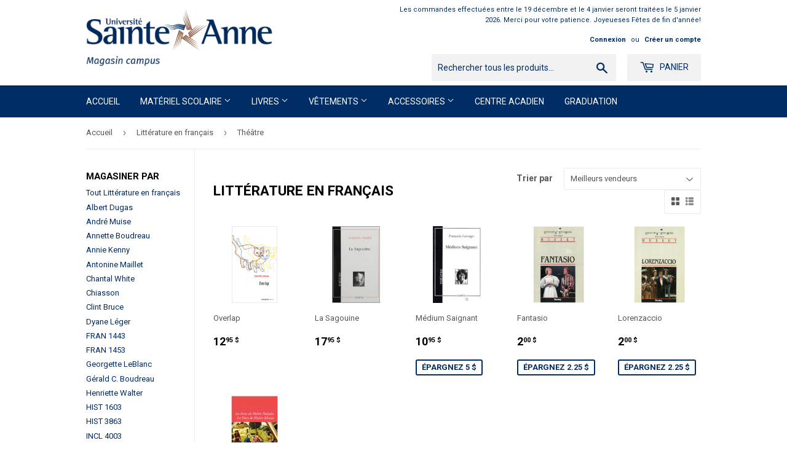

--- FILE ---
content_type: text/html; charset=utf-8
request_url: https://magasin.usainteanne.ca/collections/litterature-francaise/theatre
body_size: 20697
content:
<!doctype html>
<!--[if lt IE 7]><html class="no-js lt-ie9 lt-ie8 lt-ie7" lang="en"> <![endif]-->
<!--[if IE 7]><html class="no-js lt-ie9 lt-ie8" lang="en"> <![endif]-->
<!--[if IE 8]><html class="no-js lt-ie9" lang="en"> <![endif]-->
<!--[if IE 9 ]><html class="ie9 no-js"> <![endif]-->
<!--[if (gt IE 9)|!(IE)]><!--> <html class="no-touch no-js"> <!--<![endif]-->
<head>
  <script>(function(H){H.className=H.className.replace(/\bno-js\b/,'js')})(document.documentElement)</script>
  <!-- Basic page needs ================================================== -->
  <meta charset="utf-8">
  <meta http-equiv="X-UA-Compatible" content="IE=edge,chrome=1">

  

  <!-- Title and description ================================================== -->
  <title>
  Littérature en français &ndash; Étiqueté « Théâtre » &ndash; Université Sainte-Anne – Magasin campus 
  </title>


  

  <!-- Product meta ================================================== -->
  <!-- /snippets/social-meta-tags.liquid -->




<meta property="og:site_name" content="Université Sainte-Anne – Magasin campus ">
<meta property="og:url" content="https://magasin.usainteanne.ca/collections/litterature-francaise/theatre">
<meta property="og:title" content="Littérature en français">
<meta property="og:type" content="product.group">
<meta property="og:description" content="Université Sainte-Anne – Magasin campus ">

<meta property="og:image" content="http://magasin.usainteanne.ca/cdn/shop/collections/ext.etudiantes_1200x1200.jpg?v=1624297925">
<meta property="og:image:secure_url" content="https://magasin.usainteanne.ca/cdn/shop/collections/ext.etudiantes_1200x1200.jpg?v=1624297925">


<meta name="twitter:card" content="summary_large_image">
<meta name="twitter:title" content="Littérature en français">
<meta name="twitter:description" content="Université Sainte-Anne – Magasin campus ">


  <!-- Helpers ================================================== -->
  <link rel="canonical" href="https://magasin.usainteanne.ca/collections/litterature-francaise/theatre">
  <meta name="viewport" content="width=device-width,initial-scale=1">

  <!-- CSS ================================================== -->
  <link href="//magasin.usainteanne.ca/cdn/shop/t/2/assets/theme.scss.css?v=24153320589095518711767710802" rel="stylesheet" type="text/css" media="all" />
  
  
  
  <link href="//fonts.googleapis.com/css?family=Roboto:400,700" rel="stylesheet" type="text/css" media="all" />


  


  



  <!-- Header hook for plugins ================================================== -->
  <script>window.performance && window.performance.mark && window.performance.mark('shopify.content_for_header.start');</script><meta id="shopify-digital-wallet" name="shopify-digital-wallet" content="/580681788/digital_wallets/dialog">
<meta name="shopify-checkout-api-token" content="021b95053c8d4da59e76a5795a51d73c">
<link rel="alternate" type="application/atom+xml" title="Feed" href="/collections/litterature-francaise/theatre.atom" />
<link rel="alternate" type="application/json+oembed" href="https://magasin.usainteanne.ca/collections/litterature-francaise/theatre.oembed">
<script async="async" src="/checkouts/internal/preloads.js?locale=fr-CA"></script>
<link rel="preconnect" href="https://shop.app" crossorigin="anonymous">
<script async="async" src="https://shop.app/checkouts/internal/preloads.js?locale=fr-CA&shop_id=580681788" crossorigin="anonymous"></script>
<script id="shopify-features" type="application/json">{"accessToken":"021b95053c8d4da59e76a5795a51d73c","betas":["rich-media-storefront-analytics"],"domain":"magasin.usainteanne.ca","predictiveSearch":true,"shopId":580681788,"locale":"fr"}</script>
<script>var Shopify = Shopify || {};
Shopify.shop = "universite-sainte-anne-magasin-campus.myshopify.com";
Shopify.locale = "fr";
Shopify.currency = {"active":"CAD","rate":"1.0"};
Shopify.country = "CA";
Shopify.theme = {"name":"Supply","id":11455922236,"schema_name":"Supply","schema_version":"3.3.1","theme_store_id":679,"role":"main"};
Shopify.theme.handle = "null";
Shopify.theme.style = {"id":null,"handle":null};
Shopify.cdnHost = "magasin.usainteanne.ca/cdn";
Shopify.routes = Shopify.routes || {};
Shopify.routes.root = "/";</script>
<script type="module">!function(o){(o.Shopify=o.Shopify||{}).modules=!0}(window);</script>
<script>!function(o){function n(){var o=[];function n(){o.push(Array.prototype.slice.apply(arguments))}return n.q=o,n}var t=o.Shopify=o.Shopify||{};t.loadFeatures=n(),t.autoloadFeatures=n()}(window);</script>
<script>
  window.ShopifyPay = window.ShopifyPay || {};
  window.ShopifyPay.apiHost = "shop.app\/pay";
  window.ShopifyPay.redirectState = null;
</script>
<script id="shop-js-analytics" type="application/json">{"pageType":"collection"}</script>
<script defer="defer" async type="module" src="//magasin.usainteanne.ca/cdn/shopifycloud/shop-js/modules/v2/client.init-shop-cart-sync_CfnabTz1.fr.esm.js"></script>
<script defer="defer" async type="module" src="//magasin.usainteanne.ca/cdn/shopifycloud/shop-js/modules/v2/chunk.common_1HJ87NEU.esm.js"></script>
<script defer="defer" async type="module" src="//magasin.usainteanne.ca/cdn/shopifycloud/shop-js/modules/v2/chunk.modal_BHK_cQfO.esm.js"></script>
<script type="module">
  await import("//magasin.usainteanne.ca/cdn/shopifycloud/shop-js/modules/v2/client.init-shop-cart-sync_CfnabTz1.fr.esm.js");
await import("//magasin.usainteanne.ca/cdn/shopifycloud/shop-js/modules/v2/chunk.common_1HJ87NEU.esm.js");
await import("//magasin.usainteanne.ca/cdn/shopifycloud/shop-js/modules/v2/chunk.modal_BHK_cQfO.esm.js");

  window.Shopify.SignInWithShop?.initShopCartSync?.({"fedCMEnabled":true,"windoidEnabled":true});

</script>
<script>
  window.Shopify = window.Shopify || {};
  if (!window.Shopify.featureAssets) window.Shopify.featureAssets = {};
  window.Shopify.featureAssets['shop-js'] = {"shop-cart-sync":["modules/v2/client.shop-cart-sync_CJ9J03TB.fr.esm.js","modules/v2/chunk.common_1HJ87NEU.esm.js","modules/v2/chunk.modal_BHK_cQfO.esm.js"],"init-fed-cm":["modules/v2/client.init-fed-cm_DrLuZvAY.fr.esm.js","modules/v2/chunk.common_1HJ87NEU.esm.js","modules/v2/chunk.modal_BHK_cQfO.esm.js"],"shop-toast-manager":["modules/v2/client.shop-toast-manager_Bou6hV8m.fr.esm.js","modules/v2/chunk.common_1HJ87NEU.esm.js","modules/v2/chunk.modal_BHK_cQfO.esm.js"],"init-shop-cart-sync":["modules/v2/client.init-shop-cart-sync_CfnabTz1.fr.esm.js","modules/v2/chunk.common_1HJ87NEU.esm.js","modules/v2/chunk.modal_BHK_cQfO.esm.js"],"shop-button":["modules/v2/client.shop-button_B0rdi3gj.fr.esm.js","modules/v2/chunk.common_1HJ87NEU.esm.js","modules/v2/chunk.modal_BHK_cQfO.esm.js"],"init-windoid":["modules/v2/client.init-windoid_DoIbpnLP.fr.esm.js","modules/v2/chunk.common_1HJ87NEU.esm.js","modules/v2/chunk.modal_BHK_cQfO.esm.js"],"shop-cash-offers":["modules/v2/client.shop-cash-offers_PjPz4eBO.fr.esm.js","modules/v2/chunk.common_1HJ87NEU.esm.js","modules/v2/chunk.modal_BHK_cQfO.esm.js"],"pay-button":["modules/v2/client.pay-button_BNubdV5Y.fr.esm.js","modules/v2/chunk.common_1HJ87NEU.esm.js","modules/v2/chunk.modal_BHK_cQfO.esm.js"],"init-customer-accounts":["modules/v2/client.init-customer-accounts_DjJKqY88.fr.esm.js","modules/v2/client.shop-login-button_CU7S3YVC.fr.esm.js","modules/v2/chunk.common_1HJ87NEU.esm.js","modules/v2/chunk.modal_BHK_cQfO.esm.js"],"avatar":["modules/v2/client.avatar_BTnouDA3.fr.esm.js"],"checkout-modal":["modules/v2/client.checkout-modal_DHIFh2jD.fr.esm.js","modules/v2/chunk.common_1HJ87NEU.esm.js","modules/v2/chunk.modal_BHK_cQfO.esm.js"],"init-shop-for-new-customer-accounts":["modules/v2/client.init-shop-for-new-customer-accounts_CChb7f5q.fr.esm.js","modules/v2/client.shop-login-button_CU7S3YVC.fr.esm.js","modules/v2/chunk.common_1HJ87NEU.esm.js","modules/v2/chunk.modal_BHK_cQfO.esm.js"],"init-customer-accounts-sign-up":["modules/v2/client.init-customer-accounts-sign-up_B2jRZs6O.fr.esm.js","modules/v2/client.shop-login-button_CU7S3YVC.fr.esm.js","modules/v2/chunk.common_1HJ87NEU.esm.js","modules/v2/chunk.modal_BHK_cQfO.esm.js"],"init-shop-email-lookup-coordinator":["modules/v2/client.init-shop-email-lookup-coordinator_DuS0AyCe.fr.esm.js","modules/v2/chunk.common_1HJ87NEU.esm.js","modules/v2/chunk.modal_BHK_cQfO.esm.js"],"shop-follow-button":["modules/v2/client.shop-follow-button_CCmvXPjD.fr.esm.js","modules/v2/chunk.common_1HJ87NEU.esm.js","modules/v2/chunk.modal_BHK_cQfO.esm.js"],"shop-login-button":["modules/v2/client.shop-login-button_CU7S3YVC.fr.esm.js","modules/v2/chunk.common_1HJ87NEU.esm.js","modules/v2/chunk.modal_BHK_cQfO.esm.js"],"shop-login":["modules/v2/client.shop-login_Dp4teCL2.fr.esm.js","modules/v2/chunk.common_1HJ87NEU.esm.js","modules/v2/chunk.modal_BHK_cQfO.esm.js"],"lead-capture":["modules/v2/client.lead-capture_dUd1iojI.fr.esm.js","modules/v2/chunk.common_1HJ87NEU.esm.js","modules/v2/chunk.modal_BHK_cQfO.esm.js"],"payment-terms":["modules/v2/client.payment-terms_Cl0kKGvx.fr.esm.js","modules/v2/chunk.common_1HJ87NEU.esm.js","modules/v2/chunk.modal_BHK_cQfO.esm.js"]};
</script>
<script id="__st">var __st={"a":580681788,"offset":-14400,"reqid":"8c8e26c9-5796-435e-afda-f9e4ce28ab19-1769629412","pageurl":"magasin.usainteanne.ca\/collections\/litterature-francaise\/theatre","u":"a3eef65d30c5","p":"collection","rtyp":"collection","rid":261385388092};</script>
<script>window.ShopifyPaypalV4VisibilityTracking = true;</script>
<script id="captcha-bootstrap">!function(){'use strict';const t='contact',e='account',n='new_comment',o=[[t,t],['blogs',n],['comments',n],[t,'customer']],c=[[e,'customer_login'],[e,'guest_login'],[e,'recover_customer_password'],[e,'create_customer']],r=t=>t.map((([t,e])=>`form[action*='/${t}']:not([data-nocaptcha='true']) input[name='form_type'][value='${e}']`)).join(','),a=t=>()=>t?[...document.querySelectorAll(t)].map((t=>t.form)):[];function s(){const t=[...o],e=r(t);return a(e)}const i='password',u='form_key',d=['recaptcha-v3-token','g-recaptcha-response','h-captcha-response',i],f=()=>{try{return window.sessionStorage}catch{return}},m='__shopify_v',_=t=>t.elements[u];function p(t,e,n=!1){try{const o=window.sessionStorage,c=JSON.parse(o.getItem(e)),{data:r}=function(t){const{data:e,action:n}=t;return t[m]||n?{data:e,action:n}:{data:t,action:n}}(c);for(const[e,n]of Object.entries(r))t.elements[e]&&(t.elements[e].value=n);n&&o.removeItem(e)}catch(o){console.error('form repopulation failed',{error:o})}}const l='form_type',E='cptcha';function T(t){t.dataset[E]=!0}const w=window,h=w.document,L='Shopify',v='ce_forms',y='captcha';let A=!1;((t,e)=>{const n=(g='f06e6c50-85a8-45c8-87d0-21a2b65856fe',I='https://cdn.shopify.com/shopifycloud/storefront-forms-hcaptcha/ce_storefront_forms_captcha_hcaptcha.v1.5.2.iife.js',D={infoText:'Protégé par hCaptcha',privacyText:'Confidentialité',termsText:'Conditions'},(t,e,n)=>{const o=w[L][v],c=o.bindForm;if(c)return c(t,g,e,D).then(n);var r;o.q.push([[t,g,e,D],n]),r=I,A||(h.body.append(Object.assign(h.createElement('script'),{id:'captcha-provider',async:!0,src:r})),A=!0)});var g,I,D;w[L]=w[L]||{},w[L][v]=w[L][v]||{},w[L][v].q=[],w[L][y]=w[L][y]||{},w[L][y].protect=function(t,e){n(t,void 0,e),T(t)},Object.freeze(w[L][y]),function(t,e,n,w,h,L){const[v,y,A,g]=function(t,e,n){const i=e?o:[],u=t?c:[],d=[...i,...u],f=r(d),m=r(i),_=r(d.filter((([t,e])=>n.includes(e))));return[a(f),a(m),a(_),s()]}(w,h,L),I=t=>{const e=t.target;return e instanceof HTMLFormElement?e:e&&e.form},D=t=>v().includes(t);t.addEventListener('submit',(t=>{const e=I(t);if(!e)return;const n=D(e)&&!e.dataset.hcaptchaBound&&!e.dataset.recaptchaBound,o=_(e),c=g().includes(e)&&(!o||!o.value);(n||c)&&t.preventDefault(),c&&!n&&(function(t){try{if(!f())return;!function(t){const e=f();if(!e)return;const n=_(t);if(!n)return;const o=n.value;o&&e.removeItem(o)}(t);const e=Array.from(Array(32),(()=>Math.random().toString(36)[2])).join('');!function(t,e){_(t)||t.append(Object.assign(document.createElement('input'),{type:'hidden',name:u})),t.elements[u].value=e}(t,e),function(t,e){const n=f();if(!n)return;const o=[...t.querySelectorAll(`input[type='${i}']`)].map((({name:t})=>t)),c=[...d,...o],r={};for(const[a,s]of new FormData(t).entries())c.includes(a)||(r[a]=s);n.setItem(e,JSON.stringify({[m]:1,action:t.action,data:r}))}(t,e)}catch(e){console.error('failed to persist form',e)}}(e),e.submit())}));const S=(t,e)=>{t&&!t.dataset[E]&&(n(t,e.some((e=>e===t))),T(t))};for(const o of['focusin','change'])t.addEventListener(o,(t=>{const e=I(t);D(e)&&S(e,y())}));const B=e.get('form_key'),M=e.get(l),P=B&&M;t.addEventListener('DOMContentLoaded',(()=>{const t=y();if(P)for(const e of t)e.elements[l].value===M&&p(e,B);[...new Set([...A(),...v().filter((t=>'true'===t.dataset.shopifyCaptcha))])].forEach((e=>S(e,t)))}))}(h,new URLSearchParams(w.location.search),n,t,e,['guest_login'])})(!0,!0)}();</script>
<script integrity="sha256-4kQ18oKyAcykRKYeNunJcIwy7WH5gtpwJnB7kiuLZ1E=" data-source-attribution="shopify.loadfeatures" defer="defer" src="//magasin.usainteanne.ca/cdn/shopifycloud/storefront/assets/storefront/load_feature-a0a9edcb.js" crossorigin="anonymous"></script>
<script crossorigin="anonymous" defer="defer" src="//magasin.usainteanne.ca/cdn/shopifycloud/storefront/assets/shopify_pay/storefront-65b4c6d7.js?v=20250812"></script>
<script data-source-attribution="shopify.dynamic_checkout.dynamic.init">var Shopify=Shopify||{};Shopify.PaymentButton=Shopify.PaymentButton||{isStorefrontPortableWallets:!0,init:function(){window.Shopify.PaymentButton.init=function(){};var t=document.createElement("script");t.src="https://magasin.usainteanne.ca/cdn/shopifycloud/portable-wallets/latest/portable-wallets.fr.js",t.type="module",document.head.appendChild(t)}};
</script>
<script data-source-attribution="shopify.dynamic_checkout.buyer_consent">
  function portableWalletsHideBuyerConsent(e){var t=document.getElementById("shopify-buyer-consent"),n=document.getElementById("shopify-subscription-policy-button");t&&n&&(t.classList.add("hidden"),t.setAttribute("aria-hidden","true"),n.removeEventListener("click",e))}function portableWalletsShowBuyerConsent(e){var t=document.getElementById("shopify-buyer-consent"),n=document.getElementById("shopify-subscription-policy-button");t&&n&&(t.classList.remove("hidden"),t.removeAttribute("aria-hidden"),n.addEventListener("click",e))}window.Shopify?.PaymentButton&&(window.Shopify.PaymentButton.hideBuyerConsent=portableWalletsHideBuyerConsent,window.Shopify.PaymentButton.showBuyerConsent=portableWalletsShowBuyerConsent);
</script>
<script data-source-attribution="shopify.dynamic_checkout.cart.bootstrap">document.addEventListener("DOMContentLoaded",(function(){function t(){return document.querySelector("shopify-accelerated-checkout-cart, shopify-accelerated-checkout")}if(t())Shopify.PaymentButton.init();else{new MutationObserver((function(e,n){t()&&(Shopify.PaymentButton.init(),n.disconnect())})).observe(document.body,{childList:!0,subtree:!0})}}));
</script>
<link id="shopify-accelerated-checkout-styles" rel="stylesheet" media="screen" href="https://magasin.usainteanne.ca/cdn/shopifycloud/portable-wallets/latest/accelerated-checkout-backwards-compat.css" crossorigin="anonymous">
<style id="shopify-accelerated-checkout-cart">
        #shopify-buyer-consent {
  margin-top: 1em;
  display: inline-block;
  width: 100%;
}

#shopify-buyer-consent.hidden {
  display: none;
}

#shopify-subscription-policy-button {
  background: none;
  border: none;
  padding: 0;
  text-decoration: underline;
  font-size: inherit;
  cursor: pointer;
}

#shopify-subscription-policy-button::before {
  box-shadow: none;
}

      </style>

<script>window.performance && window.performance.mark && window.performance.mark('shopify.content_for_header.end');</script>

  

<!--[if lt IE 9]>
<script src="//cdnjs.cloudflare.com/ajax/libs/html5shiv/3.7.2/html5shiv.min.js" type="text/javascript"></script>
<![endif]-->
<!--[if (lte IE 9) ]><script src="//magasin.usainteanne.ca/cdn/shop/t/2/assets/match-media.min.js?v=891" type="text/javascript"></script><![endif]-->


  
  

  <script src="//magasin.usainteanne.ca/cdn/shop/t/2/assets/jquery-2.2.3.min.js?v=58211863146907186831519737617" type="text/javascript"></script>

  <!--[if (gt IE 9)|!(IE)]><!--><script src="//magasin.usainteanne.ca/cdn/shop/t/2/assets/lazysizes.min.js?v=8147953233334221341519737617" async="async"></script><!--<![endif]-->
  <!--[if lte IE 9]><script src="//magasin.usainteanne.ca/cdn/shop/t/2/assets/lazysizes.min.js?v=8147953233334221341519737617"></script><![endif]-->

  <!--[if (gt IE 9)|!(IE)]><!--><script src="//magasin.usainteanne.ca/cdn/shop/t/2/assets/vendor.js?v=23204533626406551281522884026" defer="defer"></script><!--<![endif]-->
  <!--[if lte IE 9]><script src="//magasin.usainteanne.ca/cdn/shop/t/2/assets/vendor.js?v=23204533626406551281522884026"></script><![endif]-->

  <!--[if (gt IE 9)|!(IE)]><!--><script src="//magasin.usainteanne.ca/cdn/shop/t/2/assets/theme.js?v=150308476237295624791756732076" defer="defer"></script><!--<![endif]-->
  <!--[if lte IE 9]><script src="//magasin.usainteanne.ca/cdn/shop/t/2/assets/theme.js?v=150308476237295624791756732076"></script><![endif]-->



<link href="//magasin.usainteanne.ca/cdn/shop/t/2/assets/v3globomenu.css?v=164657043768211717511544641034" rel="stylesheet" type="text/css" media="all">
<script>
  var MenuApp = {
    shop 	: 'universite-sainte-anne-magasin-campus.myshopify.com',
    menu	: "main-menu",
    themeId	: 679,
    menuClass	: 'globomenu-store-679 globomenu globomenu-main globomenu-horizontal globomenu-transition-shift globomenu-items-align-left globomenu-sub-indicators  globomenu-trigger-hover globomenu-responsive globomenu-responsive-collapse ',
    mobileBtn	: '<a class="globomenu-responsive-toggle-679 globomenu-responsive-toggle globomenu-responsive-toggle-content-align-left"><i class="fa fa-bars"></i>Menu</a>',
    linkLists	: {
      
        'main-menu':{
		  title : "Main menu",
    	  items : ["/","#","#","/collections/vetements","/collections/accessoires","/collections/produits-derives-du-centre-acadien","/collections/graduation"],
    	  names : ["Accueil","Matériel scolaire","Livres","Vêtements","Accessoires","Centre acadien","Graduation"]
      	},
      
        'footer':{
		  title : "Politiques",
    	  items : ["/policies/terms-of-service","/policies/privacy-policy","/policies/shipping-policy","/policies/refund-policy"],
    	  names : ["Conditions d'utilisation","Politique de confidentialité","Politique de livraison","Politique de remboursement"]
      	},
      
        '247212965948-child-060d117c8f7372df3af63cabd6174af3-legacy-accessoires':{
		  title : "Accessoires",
    	  items : ["/collections/bouteilles-et-tasses","/collections/chapeaux","/products/tuque-1","/collections/produits-derives-du-centre-acadien"],
    	  names : ["Bouteilles et tasses","Chapeaux","Tuque","Centre acadien"]
      	},
      
        'unisexe':{
		  title : "Unisexe",
    	  items : [],
    	  names : []
      	},
      
        '266925867068-child-afad45ce699d6791f1f6640e743f20d7-legacy-materiel-scolaire':{
		  title : "Matériel scolaire",
    	  items : ["/collections/universitaire","/collections/collegial","/collections/dictionnaires-langue-education","/collections/autres-ressources"],
    	  names : ["Matériel scolaire - Universitaire","Collégial","Dictionnaires - Langue - Grammaires","Autres ressources"]
      	},
      
        '280487624764-child-f09613f14d0cb838cb83eb77768d0574-legacy-vetements':{
		  title : "Vêtements",
    	  items : ["/collections/unisexe","/collections/femmes","/collections/hommes","/collections/dragons","/collections/enfants","/collections/liquidation-1"],
    	  names : ["Unisexe","Femmes","Hommes","Dragons","Enfants","Liquidation"]
      	},
      
        '280487591996-child-9c21edb954cfa3330e9110b758ac0611-legacy-livres':{
		  title : "Livres",
    	  items : ["/collections/administration","/collections/dictionnaires-langue-education","/collections/education","/collections/livres-pour-enfant","/collections/liquidation","/collections/litterature-anglaise","/collections/litterature-francaise","/collections/livres-acadiens","/collections/port-acadie","/collections/publication-de-la-communaute-universitaire","/collections/sciences","/collections/sciences-de-la-sante","/collections/sciences-humaines-et-sociales"],
    	  names : ["Administration","Dictionnaire, langue et autres ressources","Éducation","Jeunesse","Liquidation","Littérature en anglais","Littérature en français","Livres acadiens et des Maritimes","Port Acadie","Publication de la communauté universitaire","Sciences","Sciences de la santé","Sciences humaines et sociales"]
      	},
      
        '146229985340-child-33b8cfc3ee4dd479bc43b77a04b387a6-legacy-femmes':{
		  title : "Femmes",
    	  items : ["/collections/femmes/Pantalons","/collections/femmes"],
    	  names : ["Pantalons","Chandail"]
      	},
      
        '146231132220-child-9e0d98ac7e26fd07aacae89ad9f57cff-legacy-hommes':{
		  title : "Hommes",
    	  items : ["/collections/hommes/Pantalons","/collections/hommes"],
    	  names : ["Pantalons","Chandails"]
      	},
      
        '412914483260-child-4b555beb2e79ce3fbe52416ed124e592-legacy-collegial':{
		  title : "Collégial",
    	  items : ["/collections/aide-enseignant","/collections/education-a-la-petite-enfance"],
    	  names : ["Aide-enseignant","Éducation à la petite enfance"]
      	},
      
        '280614076476-child-e6b8f2f441c4e26191f6667b4d60e5f2-legacy-autres-ressources':{
		  title : "Autres ressources",
    	  items : ["/collections/badges"],
    	  names : ["Badges et insignes d'identification"]
      	},
      
        '413024616508-child-e0c8a075cc3e41638af1f49521dfe55e-legacy-litterature-en-francais':{
		  title : "Littérature en français",
    	  items : ["/collections/bandes-dessinees-adulte","/collections/theatre","/collections/romans"],
    	  names : ["BD pour adulte","Poésie, Théâtre et Essais","Romans"]
      	},
      
        'customer-account-main-menu':{
		  title : "Menu principal du compte client",
    	  items : ["/","https://shopify.com/580681788/account/orders?locale=fr&region_country=CA"],
    	  names : ["Boutique","Orders"]
      	}
      
  	}
  };
</script>
<script id="globo-hidden-menu" type="text/html">
<li class="globomenu-item  globomenu-item-level-0 globomenu-item-normal">
                    <a class="globomenu-target  globomenu-target-with-icon globomenu-item-layout-icon_left globomenu-item-layout-icon_left globomenu-target-with-icon globomenu-item-layout-icon_left" href="/"><i class="globomenu-icon fa fa-home"></i><span class="globomenu-target-title globomenu-target-text">Home</span></a></li></script>

<script src="//magasin.usainteanne.ca/cdn/shop/t/2/assets/v3globomenu.js?v=76603060819540239731544641037" type="text/javascript"></script>
<script>MenuApp.init();</script>

<link href="https://monorail-edge.shopifysvc.com" rel="dns-prefetch">
<script>(function(){if ("sendBeacon" in navigator && "performance" in window) {try {var session_token_from_headers = performance.getEntriesByType('navigation')[0].serverTiming.find(x => x.name == '_s').description;} catch {var session_token_from_headers = undefined;}var session_cookie_matches = document.cookie.match(/_shopify_s=([^;]*)/);var session_token_from_cookie = session_cookie_matches && session_cookie_matches.length === 2 ? session_cookie_matches[1] : "";var session_token = session_token_from_headers || session_token_from_cookie || "";function handle_abandonment_event(e) {var entries = performance.getEntries().filter(function(entry) {return /monorail-edge.shopifysvc.com/.test(entry.name);});if (!window.abandonment_tracked && entries.length === 0) {window.abandonment_tracked = true;var currentMs = Date.now();var navigation_start = performance.timing.navigationStart;var payload = {shop_id: 580681788,url: window.location.href,navigation_start,duration: currentMs - navigation_start,session_token,page_type: "collection"};window.navigator.sendBeacon("https://monorail-edge.shopifysvc.com/v1/produce", JSON.stringify({schema_id: "online_store_buyer_site_abandonment/1.1",payload: payload,metadata: {event_created_at_ms: currentMs,event_sent_at_ms: currentMs}}));}}window.addEventListener('pagehide', handle_abandonment_event);}}());</script>
<script id="web-pixels-manager-setup">(function e(e,d,r,n,o){if(void 0===o&&(o={}),!Boolean(null===(a=null===(i=window.Shopify)||void 0===i?void 0:i.analytics)||void 0===a?void 0:a.replayQueue)){var i,a;window.Shopify=window.Shopify||{};var t=window.Shopify;t.analytics=t.analytics||{};var s=t.analytics;s.replayQueue=[],s.publish=function(e,d,r){return s.replayQueue.push([e,d,r]),!0};try{self.performance.mark("wpm:start")}catch(e){}var l=function(){var e={modern:/Edge?\/(1{2}[4-9]|1[2-9]\d|[2-9]\d{2}|\d{4,})\.\d+(\.\d+|)|Firefox\/(1{2}[4-9]|1[2-9]\d|[2-9]\d{2}|\d{4,})\.\d+(\.\d+|)|Chrom(ium|e)\/(9{2}|\d{3,})\.\d+(\.\d+|)|(Maci|X1{2}).+ Version\/(15\.\d+|(1[6-9]|[2-9]\d|\d{3,})\.\d+)([,.]\d+|)( \(\w+\)|)( Mobile\/\w+|) Safari\/|Chrome.+OPR\/(9{2}|\d{3,})\.\d+\.\d+|(CPU[ +]OS|iPhone[ +]OS|CPU[ +]iPhone|CPU IPhone OS|CPU iPad OS)[ +]+(15[._]\d+|(1[6-9]|[2-9]\d|\d{3,})[._]\d+)([._]\d+|)|Android:?[ /-](13[3-9]|1[4-9]\d|[2-9]\d{2}|\d{4,})(\.\d+|)(\.\d+|)|Android.+Firefox\/(13[5-9]|1[4-9]\d|[2-9]\d{2}|\d{4,})\.\d+(\.\d+|)|Android.+Chrom(ium|e)\/(13[3-9]|1[4-9]\d|[2-9]\d{2}|\d{4,})\.\d+(\.\d+|)|SamsungBrowser\/([2-9]\d|\d{3,})\.\d+/,legacy:/Edge?\/(1[6-9]|[2-9]\d|\d{3,})\.\d+(\.\d+|)|Firefox\/(5[4-9]|[6-9]\d|\d{3,})\.\d+(\.\d+|)|Chrom(ium|e)\/(5[1-9]|[6-9]\d|\d{3,})\.\d+(\.\d+|)([\d.]+$|.*Safari\/(?![\d.]+ Edge\/[\d.]+$))|(Maci|X1{2}).+ Version\/(10\.\d+|(1[1-9]|[2-9]\d|\d{3,})\.\d+)([,.]\d+|)( \(\w+\)|)( Mobile\/\w+|) Safari\/|Chrome.+OPR\/(3[89]|[4-9]\d|\d{3,})\.\d+\.\d+|(CPU[ +]OS|iPhone[ +]OS|CPU[ +]iPhone|CPU IPhone OS|CPU iPad OS)[ +]+(10[._]\d+|(1[1-9]|[2-9]\d|\d{3,})[._]\d+)([._]\d+|)|Android:?[ /-](13[3-9]|1[4-9]\d|[2-9]\d{2}|\d{4,})(\.\d+|)(\.\d+|)|Mobile Safari.+OPR\/([89]\d|\d{3,})\.\d+\.\d+|Android.+Firefox\/(13[5-9]|1[4-9]\d|[2-9]\d{2}|\d{4,})\.\d+(\.\d+|)|Android.+Chrom(ium|e)\/(13[3-9]|1[4-9]\d|[2-9]\d{2}|\d{4,})\.\d+(\.\d+|)|Android.+(UC? ?Browser|UCWEB|U3)[ /]?(15\.([5-9]|\d{2,})|(1[6-9]|[2-9]\d|\d{3,})\.\d+)\.\d+|SamsungBrowser\/(5\.\d+|([6-9]|\d{2,})\.\d+)|Android.+MQ{2}Browser\/(14(\.(9|\d{2,})|)|(1[5-9]|[2-9]\d|\d{3,})(\.\d+|))(\.\d+|)|K[Aa][Ii]OS\/(3\.\d+|([4-9]|\d{2,})\.\d+)(\.\d+|)/},d=e.modern,r=e.legacy,n=navigator.userAgent;return n.match(d)?"modern":n.match(r)?"legacy":"unknown"}(),u="modern"===l?"modern":"legacy",c=(null!=n?n:{modern:"",legacy:""})[u],f=function(e){return[e.baseUrl,"/wpm","/b",e.hashVersion,"modern"===e.buildTarget?"m":"l",".js"].join("")}({baseUrl:d,hashVersion:r,buildTarget:u}),m=function(e){var d=e.version,r=e.bundleTarget,n=e.surface,o=e.pageUrl,i=e.monorailEndpoint;return{emit:function(e){var a=e.status,t=e.errorMsg,s=(new Date).getTime(),l=JSON.stringify({metadata:{event_sent_at_ms:s},events:[{schema_id:"web_pixels_manager_load/3.1",payload:{version:d,bundle_target:r,page_url:o,status:a,surface:n,error_msg:t},metadata:{event_created_at_ms:s}}]});if(!i)return console&&console.warn&&console.warn("[Web Pixels Manager] No Monorail endpoint provided, skipping logging."),!1;try{return self.navigator.sendBeacon.bind(self.navigator)(i,l)}catch(e){}var u=new XMLHttpRequest;try{return u.open("POST",i,!0),u.setRequestHeader("Content-Type","text/plain"),u.send(l),!0}catch(e){return console&&console.warn&&console.warn("[Web Pixels Manager] Got an unhandled error while logging to Monorail."),!1}}}}({version:r,bundleTarget:l,surface:e.surface,pageUrl:self.location.href,monorailEndpoint:e.monorailEndpoint});try{o.browserTarget=l,function(e){var d=e.src,r=e.async,n=void 0===r||r,o=e.onload,i=e.onerror,a=e.sri,t=e.scriptDataAttributes,s=void 0===t?{}:t,l=document.createElement("script"),u=document.querySelector("head"),c=document.querySelector("body");if(l.async=n,l.src=d,a&&(l.integrity=a,l.crossOrigin="anonymous"),s)for(var f in s)if(Object.prototype.hasOwnProperty.call(s,f))try{l.dataset[f]=s[f]}catch(e){}if(o&&l.addEventListener("load",o),i&&l.addEventListener("error",i),u)u.appendChild(l);else{if(!c)throw new Error("Did not find a head or body element to append the script");c.appendChild(l)}}({src:f,async:!0,onload:function(){if(!function(){var e,d;return Boolean(null===(d=null===(e=window.Shopify)||void 0===e?void 0:e.analytics)||void 0===d?void 0:d.initialized)}()){var d=window.webPixelsManager.init(e)||void 0;if(d){var r=window.Shopify.analytics;r.replayQueue.forEach((function(e){var r=e[0],n=e[1],o=e[2];d.publishCustomEvent(r,n,o)})),r.replayQueue=[],r.publish=d.publishCustomEvent,r.visitor=d.visitor,r.initialized=!0}}},onerror:function(){return m.emit({status:"failed",errorMsg:"".concat(f," has failed to load")})},sri:function(e){var d=/^sha384-[A-Za-z0-9+/=]+$/;return"string"==typeof e&&d.test(e)}(c)?c:"",scriptDataAttributes:o}),m.emit({status:"loading"})}catch(e){m.emit({status:"failed",errorMsg:(null==e?void 0:e.message)||"Unknown error"})}}})({shopId: 580681788,storefrontBaseUrl: "https://magasin.usainteanne.ca",extensionsBaseUrl: "https://extensions.shopifycdn.com/cdn/shopifycloud/web-pixels-manager",monorailEndpoint: "https://monorail-edge.shopifysvc.com/unstable/produce_batch",surface: "storefront-renderer",enabledBetaFlags: ["2dca8a86"],webPixelsConfigList: [{"id":"shopify-app-pixel","configuration":"{}","eventPayloadVersion":"v1","runtimeContext":"STRICT","scriptVersion":"0450","apiClientId":"shopify-pixel","type":"APP","privacyPurposes":["ANALYTICS","MARKETING"]},{"id":"shopify-custom-pixel","eventPayloadVersion":"v1","runtimeContext":"LAX","scriptVersion":"0450","apiClientId":"shopify-pixel","type":"CUSTOM","privacyPurposes":["ANALYTICS","MARKETING"]}],isMerchantRequest: false,initData: {"shop":{"name":"Université Sainte-Anne – Magasin campus ","paymentSettings":{"currencyCode":"CAD"},"myshopifyDomain":"universite-sainte-anne-magasin-campus.myshopify.com","countryCode":"CA","storefrontUrl":"https:\/\/magasin.usainteanne.ca"},"customer":null,"cart":null,"checkout":null,"productVariants":[],"purchasingCompany":null},},"https://magasin.usainteanne.ca/cdn","fcfee988w5aeb613cpc8e4bc33m6693e112",{"modern":"","legacy":""},{"shopId":"580681788","storefrontBaseUrl":"https:\/\/magasin.usainteanne.ca","extensionBaseUrl":"https:\/\/extensions.shopifycdn.com\/cdn\/shopifycloud\/web-pixels-manager","surface":"storefront-renderer","enabledBetaFlags":"[\"2dca8a86\"]","isMerchantRequest":"false","hashVersion":"fcfee988w5aeb613cpc8e4bc33m6693e112","publish":"custom","events":"[[\"page_viewed\",{}],[\"collection_viewed\",{\"collection\":{\"id\":\"261385388092\",\"title\":\"Littérature en français\",\"productVariants\":[{\"price\":{\"amount\":12.95,\"currencyCode\":\"CAD\"},\"product\":{\"title\":\"Overlap\",\"vendor\":\"Dimedia\",\"id\":\"9522198249766\",\"untranslatedTitle\":\"Overlap\",\"url\":\"\/products\/na-copie\",\"type\":\"Manuels scolaires\"},\"id\":\"49387471438118\",\"image\":{\"src\":\"\/\/magasin.usainteanne.ca\/cdn\/shop\/files\/overlap.jpg?v=1767711034\"},\"sku\":null,\"title\":\"Default Title\",\"untranslatedTitle\":\"Default Title\"},{\"price\":{\"amount\":17.95,\"currencyCode\":\"CAD\"},\"product\":{\"title\":\"La Sagouine\",\"vendor\":\"Socadis\",\"id\":\"8125566452006\",\"untranslatedTitle\":\"La Sagouine\",\"url\":\"\/products\/la-sagouine-1\",\"type\":\"Manuels scolaires\"},\"id\":\"44380499280166\",\"image\":{\"src\":\"\/\/magasin.usainteanne.ca\/cdn\/shop\/products\/sagouine.jpg?v=1675705869\"},\"sku\":\"\",\"title\":\"Default Title\",\"untranslatedTitle\":\"Default Title\"},{\"price\":{\"amount\":10.95,\"currencyCode\":\"CAD\"},\"product\":{\"title\":\"Médium Saignant\",\"vendor\":\"Université Sainte-Anne – Magasin campus\",\"id\":\"6848755236924\",\"untranslatedTitle\":\"Médium Saignant\",\"url\":\"\/products\/medium-saignant\",\"type\":\"Manuels scolaires\"},\"id\":\"39980263440444\",\"image\":{\"src\":\"\/\/magasin.usainteanne.ca\/cdn\/shop\/products\/MediumSaignantparFracoiseLoranger67961-gf.jpg?v=1649259541\"},\"sku\":\"\",\"title\":\"Default Title\",\"untranslatedTitle\":\"Default Title\"},{\"price\":{\"amount\":2.0,\"currencyCode\":\"CAD\"},\"product\":{\"title\":\"Fantasio\",\"vendor\":\"Université Sainte-Anne – Magasin campus\",\"id\":\"4665963053116\",\"untranslatedTitle\":\"Fantasio\",\"url\":\"\/products\/fantasio\",\"type\":\"Manuels scolaires\"},\"id\":\"32567222108220\",\"image\":{\"src\":\"\/\/magasin.usainteanne.ca\/cdn\/shop\/products\/L-Fantasio.jpg?v=1603813486\"},\"sku\":\"\",\"title\":\"Default Title\",\"untranslatedTitle\":\"Default Title\"},{\"price\":{\"amount\":2.0,\"currencyCode\":\"CAD\"},\"product\":{\"title\":\"Lorenzaccio\",\"vendor\":\"Université Sainte-Anne – Magasin campus\",\"id\":\"4665966755900\",\"untranslatedTitle\":\"Lorenzaccio\",\"url\":\"\/products\/lorenzaccio\",\"type\":\"Manuels scolaires\"},\"id\":\"32567226204220\",\"image\":{\"src\":\"\/\/magasin.usainteanne.ca\/cdn\/shop\/products\/L-Lorenzaccio.jpg?v=1603813973\"},\"sku\":\"\",\"title\":\"Default Title\",\"untranslatedTitle\":\"Default Title\"},{\"price\":{\"amount\":2.0,\"currencyCode\":\"CAD\"},\"product\":{\"title\":\"La Farce de Maître Pathelin : La Farce de Maître Mimin\",\"vendor\":\"Université Sainte-Anne – Magasin campus\",\"id\":\"4662166847548\",\"untranslatedTitle\":\"La Farce de Maître Pathelin : La Farce de Maître Mimin\",\"url\":\"\/products\/la-farce-de-maitre-pathelin-la-farce-de-maitre-mimin\",\"type\":\"Manuels scolaires\"},\"id\":\"32554316628028\",\"image\":{\"src\":\"\/\/magasin.usainteanne.ca\/cdn\/shop\/products\/L-LaFarcedemaitrePathelin....Mimin.jpg?v=1603204180\"},\"sku\":\"\",\"title\":\"Default Title\",\"untranslatedTitle\":\"Default Title\"}]}}]]"});</script><script>
  window.ShopifyAnalytics = window.ShopifyAnalytics || {};
  window.ShopifyAnalytics.meta = window.ShopifyAnalytics.meta || {};
  window.ShopifyAnalytics.meta.currency = 'CAD';
  var meta = {"products":[{"id":9522198249766,"gid":"gid:\/\/shopify\/Product\/9522198249766","vendor":"Dimedia","type":"Manuels scolaires","handle":"na-copie","variants":[{"id":49387471438118,"price":1295,"name":"Overlap","public_title":null,"sku":null}],"remote":false},{"id":8125566452006,"gid":"gid:\/\/shopify\/Product\/8125566452006","vendor":"Socadis","type":"Manuels scolaires","handle":"la-sagouine-1","variants":[{"id":44380499280166,"price":1795,"name":"La Sagouine","public_title":null,"sku":""}],"remote":false},{"id":6848755236924,"gid":"gid:\/\/shopify\/Product\/6848755236924","vendor":"Université Sainte-Anne – Magasin campus","type":"Manuels scolaires","handle":"medium-saignant","variants":[{"id":39980263440444,"price":1095,"name":"Médium Saignant","public_title":null,"sku":""}],"remote":false},{"id":4665963053116,"gid":"gid:\/\/shopify\/Product\/4665963053116","vendor":"Université Sainte-Anne – Magasin campus","type":"Manuels scolaires","handle":"fantasio","variants":[{"id":32567222108220,"price":200,"name":"Fantasio","public_title":null,"sku":""}],"remote":false},{"id":4665966755900,"gid":"gid:\/\/shopify\/Product\/4665966755900","vendor":"Université Sainte-Anne – Magasin campus","type":"Manuels scolaires","handle":"lorenzaccio","variants":[{"id":32567226204220,"price":200,"name":"Lorenzaccio","public_title":null,"sku":""}],"remote":false},{"id":4662166847548,"gid":"gid:\/\/shopify\/Product\/4662166847548","vendor":"Université Sainte-Anne – Magasin campus","type":"Manuels scolaires","handle":"la-farce-de-maitre-pathelin-la-farce-de-maitre-mimin","variants":[{"id":32554316628028,"price":200,"name":"La Farce de Maître Pathelin : La Farce de Maître Mimin","public_title":null,"sku":""}],"remote":false}],"page":{"pageType":"collection","resourceType":"collection","resourceId":261385388092,"requestId":"8c8e26c9-5796-435e-afda-f9e4ce28ab19-1769629412"}};
  for (var attr in meta) {
    window.ShopifyAnalytics.meta[attr] = meta[attr];
  }
</script>
<script class="analytics">
  (function () {
    var customDocumentWrite = function(content) {
      var jquery = null;

      if (window.jQuery) {
        jquery = window.jQuery;
      } else if (window.Checkout && window.Checkout.$) {
        jquery = window.Checkout.$;
      }

      if (jquery) {
        jquery('body').append(content);
      }
    };

    var hasLoggedConversion = function(token) {
      if (token) {
        return document.cookie.indexOf('loggedConversion=' + token) !== -1;
      }
      return false;
    }

    var setCookieIfConversion = function(token) {
      if (token) {
        var twoMonthsFromNow = new Date(Date.now());
        twoMonthsFromNow.setMonth(twoMonthsFromNow.getMonth() + 2);

        document.cookie = 'loggedConversion=' + token + '; expires=' + twoMonthsFromNow;
      }
    }

    var trekkie = window.ShopifyAnalytics.lib = window.trekkie = window.trekkie || [];
    if (trekkie.integrations) {
      return;
    }
    trekkie.methods = [
      'identify',
      'page',
      'ready',
      'track',
      'trackForm',
      'trackLink'
    ];
    trekkie.factory = function(method) {
      return function() {
        var args = Array.prototype.slice.call(arguments);
        args.unshift(method);
        trekkie.push(args);
        return trekkie;
      };
    };
    for (var i = 0; i < trekkie.methods.length; i++) {
      var key = trekkie.methods[i];
      trekkie[key] = trekkie.factory(key);
    }
    trekkie.load = function(config) {
      trekkie.config = config || {};
      trekkie.config.initialDocumentCookie = document.cookie;
      var first = document.getElementsByTagName('script')[0];
      var script = document.createElement('script');
      script.type = 'text/javascript';
      script.onerror = function(e) {
        var scriptFallback = document.createElement('script');
        scriptFallback.type = 'text/javascript';
        scriptFallback.onerror = function(error) {
                var Monorail = {
      produce: function produce(monorailDomain, schemaId, payload) {
        var currentMs = new Date().getTime();
        var event = {
          schema_id: schemaId,
          payload: payload,
          metadata: {
            event_created_at_ms: currentMs,
            event_sent_at_ms: currentMs
          }
        };
        return Monorail.sendRequest("https://" + monorailDomain + "/v1/produce", JSON.stringify(event));
      },
      sendRequest: function sendRequest(endpointUrl, payload) {
        // Try the sendBeacon API
        if (window && window.navigator && typeof window.navigator.sendBeacon === 'function' && typeof window.Blob === 'function' && !Monorail.isIos12()) {
          var blobData = new window.Blob([payload], {
            type: 'text/plain'
          });

          if (window.navigator.sendBeacon(endpointUrl, blobData)) {
            return true;
          } // sendBeacon was not successful

        } // XHR beacon

        var xhr = new XMLHttpRequest();

        try {
          xhr.open('POST', endpointUrl);
          xhr.setRequestHeader('Content-Type', 'text/plain');
          xhr.send(payload);
        } catch (e) {
          console.log(e);
        }

        return false;
      },
      isIos12: function isIos12() {
        return window.navigator.userAgent.lastIndexOf('iPhone; CPU iPhone OS 12_') !== -1 || window.navigator.userAgent.lastIndexOf('iPad; CPU OS 12_') !== -1;
      }
    };
    Monorail.produce('monorail-edge.shopifysvc.com',
      'trekkie_storefront_load_errors/1.1',
      {shop_id: 580681788,
      theme_id: 11455922236,
      app_name: "storefront",
      context_url: window.location.href,
      source_url: "//magasin.usainteanne.ca/cdn/s/trekkie.storefront.a804e9514e4efded663580eddd6991fcc12b5451.min.js"});

        };
        scriptFallback.async = true;
        scriptFallback.src = '//magasin.usainteanne.ca/cdn/s/trekkie.storefront.a804e9514e4efded663580eddd6991fcc12b5451.min.js';
        first.parentNode.insertBefore(scriptFallback, first);
      };
      script.async = true;
      script.src = '//magasin.usainteanne.ca/cdn/s/trekkie.storefront.a804e9514e4efded663580eddd6991fcc12b5451.min.js';
      first.parentNode.insertBefore(script, first);
    };
    trekkie.load(
      {"Trekkie":{"appName":"storefront","development":false,"defaultAttributes":{"shopId":580681788,"isMerchantRequest":null,"themeId":11455922236,"themeCityHash":"12741376482031569259","contentLanguage":"fr","currency":"CAD","eventMetadataId":"681ba529-0b4b-47d5-a016-704b12ef8da2"},"isServerSideCookieWritingEnabled":true,"monorailRegion":"shop_domain","enabledBetaFlags":["65f19447","b5387b81"]},"Session Attribution":{},"S2S":{"facebookCapiEnabled":false,"source":"trekkie-storefront-renderer","apiClientId":580111}}
    );

    var loaded = false;
    trekkie.ready(function() {
      if (loaded) return;
      loaded = true;

      window.ShopifyAnalytics.lib = window.trekkie;

      var originalDocumentWrite = document.write;
      document.write = customDocumentWrite;
      try { window.ShopifyAnalytics.merchantGoogleAnalytics.call(this); } catch(error) {};
      document.write = originalDocumentWrite;

      window.ShopifyAnalytics.lib.page(null,{"pageType":"collection","resourceType":"collection","resourceId":261385388092,"requestId":"8c8e26c9-5796-435e-afda-f9e4ce28ab19-1769629412","shopifyEmitted":true});

      var match = window.location.pathname.match(/checkouts\/(.+)\/(thank_you|post_purchase)/)
      var token = match? match[1]: undefined;
      if (!hasLoggedConversion(token)) {
        setCookieIfConversion(token);
        window.ShopifyAnalytics.lib.track("Viewed Product Category",{"currency":"CAD","category":"Collection: litterature-francaise","collectionName":"litterature-francaise","collectionId":261385388092,"nonInteraction":true},undefined,undefined,{"shopifyEmitted":true});
      }
    });


        var eventsListenerScript = document.createElement('script');
        eventsListenerScript.async = true;
        eventsListenerScript.src = "//magasin.usainteanne.ca/cdn/shopifycloud/storefront/assets/shop_events_listener-3da45d37.js";
        document.getElementsByTagName('head')[0].appendChild(eventsListenerScript);

})();</script>
<script
  defer
  src="https://magasin.usainteanne.ca/cdn/shopifycloud/perf-kit/shopify-perf-kit-3.1.0.min.js"
  data-application="storefront-renderer"
  data-shop-id="580681788"
  data-render-region="gcp-us-east1"
  data-page-type="collection"
  data-theme-instance-id="11455922236"
  data-theme-name="Supply"
  data-theme-version="3.3.1"
  data-monorail-region="shop_domain"
  data-resource-timing-sampling-rate="10"
  data-shs="true"
  data-shs-beacon="true"
  data-shs-export-with-fetch="true"
  data-shs-logs-sample-rate="1"
  data-shs-beacon-endpoint="https://magasin.usainteanne.ca/api/collect"
></script>
</head>

<body id="litterature-en-francais" class="template-collection" >

  <div id="shopify-section-header" class="shopify-section header-section"><header class="site-header" role="banner" data-section-id="header" data-section-type="header-section">
  <div class="wrapper">

    <div class="grid--full">
      <div class="grid-item large--one-half">
        
          <div class="h1 header-logo" itemscope itemtype="http://schema.org/Organization">
        
          
          

          <a href="/" itemprop="url">
            <div class="lazyload__image-wrapper no-js header-logo__image" style="max-width:305px;">
              <div style="padding-top:35.89403973509934%;">
                <img class="lazyload js"
                  data-src="//magasin.usainteanne.ca/cdn/shop/files/Magasin_campus_{width}x.png?v=1613787081"
                  data-widths="[180, 360, 540, 720, 900, 1080, 1296, 1512, 1728, 2048]"
                  data-aspectratio="2.7859778597785976"
                  data-sizes="auto"
                  alt="Université Sainte-Anne – Magasin campus "
                  style="width:305px;">
              </div>
            </div>
            <noscript>
              
              <img src="//magasin.usainteanne.ca/cdn/shop/files/Magasin_campus_305x.png?v=1613787081"
                srcset="//magasin.usainteanne.ca/cdn/shop/files/Magasin_campus_305x.png?v=1613787081 1x, //magasin.usainteanne.ca/cdn/shop/files/Magasin_campus_305x@2x.png?v=1613787081 2x"
                alt="Université Sainte-Anne – Magasin campus "
                itemprop="logo"
                style="max-width:305px;">
            </noscript>
          </a>
          
        
          </div>
        
      </div>

      <div class="grid-item large--one-half text-center large--text-right">
        
          <div class="site-header--text-links">
            
              

                <p>Les commandes effectuées entre le 19 décembre et le 4 janvier seront traitées le 5 janvier 2026. Merci pour votre patience. Joyeueses Fêtes de fin d&#39;année!</p>

              
            

            
              <span class="site-header--meta-links medium-down--hide">
                
                  <a href="https://magasin.usainteanne.ca/customer_authentication/redirect?locale=fr&amp;region_country=CA" id="customer_login_link">Connexion</a>
                  <span class="site-header--spacer">ou</span>
                  <a href="https://shopify.com/580681788/account?locale=fr" id="customer_register_link">Créer un compte</a>
                
              </span>
            
          </div>

          <br class="medium-down--hide">
        

        <form action="/search" method="get" class="search-bar" role="search">
  <input type="hidden" name="type" value="product">

  <input type="search" name="q" value="" placeholder="Rechercher tous les produits..." aria-label="Rechercher tous les produits...">
  <button type="submit" class="search-bar--submit icon-fallback-text">
    <span class="icon icon-search" aria-hidden="true"></span>
    <span class="fallback-text">Chercher</span>
  </button>
</form>


        <a href="/cart" class="header-cart-btn cart-toggle">
          <span class="icon icon-cart"></span>
          Panier <span class="cart-count cart-badge--desktop hidden-count">0</span>
        </a>
      </div>
    </div>

  </div>
</header>

<div id="mobileNavBar">
  <div class="display-table-cell">
    <button class="menu-toggle mobileNavBar-link" aria-controls="navBar" aria-expanded="false"><span class="icon icon-hamburger" aria-hidden="true"></span>Menu</button>
  </div>
  <div class="display-table-cell">
    <a href="/cart" class="cart-toggle mobileNavBar-link">
      <span class="icon icon-cart"></span>
      Panier <span class="cart-count hidden-count">0</span>
    </a>
  </div>
</div>

<nav class="nav-bar" id="navBar" role="navigation">
  <div class="wrapper">
    <form action="/search" method="get" class="search-bar" role="search">
  <input type="hidden" name="type" value="product">

  <input type="search" name="q" value="" placeholder="Rechercher tous les produits..." aria-label="Rechercher tous les produits...">
  <button type="submit" class="search-bar--submit icon-fallback-text">
    <span class="icon icon-search" aria-hidden="true"></span>
    <span class="fallback-text">Chercher</span>
  </button>
</form>

    <ul class="mobile-nav" id="MobileNav">
  
  
    
      <li>
        <a
          href="/"
          class="mobile-nav--link"
          data-meganav-type="child"
          >
            Accueil
        </a>
      </li>
    
  
    
      
      <li 
        class="mobile-nav--has-dropdown "
        aria-haspopup="true">
        <a
          href="#"
          class="mobile-nav--link"
          data-meganav-type="parent"
          aria-controls="MenuParent-2"
          aria-expanded="false"
          >
            Matériel scolaire
            <span class="icon icon-arrow-down" aria-hidden="true"></span>
        </a>
        <ul
          id="MenuParent-2"
          class="mobile-nav--dropdown mobile-nav--has-grandchildren"
          data-meganav-dropdown>
          
            
              <li>
                <a
                  href="/collections/universitaire"
                  class="mobile-nav--link"
                  data-meganav-type="child"
                  >
                    Matériel scolaire - Universitaire
                </a>
              </li>
            
          
            
            
              <li
                class="mobile-nav--has-dropdown mobile-nav--has-dropdown-grandchild "
                aria-haspopup="true">
                <a
                  href="/collections/collegial"
                  class="mobile-nav--link"
                  aria-controls="MenuChildren-2-2"
                  data-meganav-type="parent"
                  >
                    Collégial
                    <span class="icon icon-arrow-down" aria-hidden="true"></span>
                </a>
                <ul
                  id="MenuChildren-2-2"
                  class="mobile-nav--dropdown-grandchild"
                  data-meganav-dropdown>
                  
                    <li>
                      <a 
                        href="/collections/aide-enseignant"
                        class="mobile-nav--link"
                        data-meganav-type="child"
                        >
                          Aide-enseignant
                        </a>
                    </li>
                  
                    <li>
                      <a 
                        href="/collections/education-a-la-petite-enfance"
                        class="mobile-nav--link"
                        data-meganav-type="child"
                        >
                          Éducation à la petite enfance
                        </a>
                    </li>
                  
                </ul>
              </li>
            
          
            
              <li>
                <a
                  href="/collections/dictionnaires-langue-education"
                  class="mobile-nav--link"
                  data-meganav-type="child"
                  >
                    Dictionnaires - Langue - Grammaires
                </a>
              </li>
            
          
            
            
              <li
                class="mobile-nav--has-dropdown mobile-nav--has-dropdown-grandchild "
                aria-haspopup="true">
                <a
                  href="/collections/autres-ressources"
                  class="mobile-nav--link"
                  aria-controls="MenuChildren-2-4"
                  data-meganav-type="parent"
                  >
                    Autres ressources
                    <span class="icon icon-arrow-down" aria-hidden="true"></span>
                </a>
                <ul
                  id="MenuChildren-2-4"
                  class="mobile-nav--dropdown-grandchild"
                  data-meganav-dropdown>
                  
                    <li>
                      <a 
                        href="/collections/badges"
                        class="mobile-nav--link"
                        data-meganav-type="child"
                        >
                          Badges et insignes d&#39;identification
                        </a>
                    </li>
                  
                </ul>
              </li>
            
          
        </ul>
      </li>
    
  
    
      
      <li 
        class="mobile-nav--has-dropdown "
        aria-haspopup="true">
        <a
          href="#"
          class="mobile-nav--link"
          data-meganav-type="parent"
          aria-controls="MenuParent-3"
          aria-expanded="false"
          >
            Livres
            <span class="icon icon-arrow-down" aria-hidden="true"></span>
        </a>
        <ul
          id="MenuParent-3"
          class="mobile-nav--dropdown mobile-nav--has-grandchildren"
          data-meganav-dropdown>
          
            
              <li>
                <a
                  href="/collections/administration"
                  class="mobile-nav--link"
                  data-meganav-type="child"
                  >
                    Administration
                </a>
              </li>
            
          
            
              <li>
                <a
                  href="/collections/dictionnaires-langue-education"
                  class="mobile-nav--link"
                  data-meganav-type="child"
                  >
                    Dictionnaire, langue et autres ressources
                </a>
              </li>
            
          
            
              <li>
                <a
                  href="/collections/education"
                  class="mobile-nav--link"
                  data-meganav-type="child"
                  >
                    Éducation
                </a>
              </li>
            
          
            
              <li>
                <a
                  href="/collections/livres-pour-enfant"
                  class="mobile-nav--link"
                  data-meganav-type="child"
                  >
                    Jeunesse
                </a>
              </li>
            
          
            
              <li>
                <a
                  href="/collections/liquidation"
                  class="mobile-nav--link"
                  data-meganav-type="child"
                  >
                    Liquidation
                </a>
              </li>
            
          
            
              <li>
                <a
                  href="/collections/litterature-anglaise"
                  class="mobile-nav--link"
                  data-meganav-type="child"
                  >
                    Littérature en anglais
                </a>
              </li>
            
          
            
            
              <li
                class="mobile-nav--has-dropdown mobile-nav--has-dropdown-grandchild mobile-nav--active"
                aria-haspopup="true">
                <a
                  href="/collections/litterature-francaise"
                  class="mobile-nav--link"
                  aria-controls="MenuChildren-3-7"
                  data-meganav-type="parent"
                  aria-current="page">
                    Littérature en français
                    <span class="icon icon-arrow-down" aria-hidden="true"></span>
                </a>
                <ul
                  id="MenuChildren-3-7"
                  class="mobile-nav--dropdown-grandchild"
                  data-meganav-dropdown>
                  
                    <li>
                      <a 
                        href="/collections/bandes-dessinees-adulte"
                        class="mobile-nav--link"
                        data-meganav-type="child"
                        >
                          BD pour adulte
                        </a>
                    </li>
                  
                    <li>
                      <a 
                        href="/collections/theatre"
                        class="mobile-nav--link"
                        data-meganav-type="child"
                        >
                          Poésie, Théâtre et Essais
                        </a>
                    </li>
                  
                    <li>
                      <a 
                        href="/collections/romans"
                        class="mobile-nav--link"
                        data-meganav-type="child"
                        >
                          Romans
                        </a>
                    </li>
                  
                </ul>
              </li>
            
          
            
              <li>
                <a
                  href="/collections/livres-acadiens"
                  class="mobile-nav--link"
                  data-meganav-type="child"
                  >
                    Livres acadiens et des Maritimes
                </a>
              </li>
            
          
            
              <li>
                <a
                  href="/collections/port-acadie"
                  class="mobile-nav--link"
                  data-meganav-type="child"
                  >
                    Port Acadie
                </a>
              </li>
            
          
            
              <li>
                <a
                  href="/collections/publication-de-la-communaute-universitaire"
                  class="mobile-nav--link"
                  data-meganav-type="child"
                  >
                    Publication de la communauté universitaire
                </a>
              </li>
            
          
            
              <li>
                <a
                  href="/collections/sciences"
                  class="mobile-nav--link"
                  data-meganav-type="child"
                  >
                    Sciences
                </a>
              </li>
            
          
            
              <li>
                <a
                  href="/collections/sciences-de-la-sante"
                  class="mobile-nav--link"
                  data-meganav-type="child"
                  >
                    Sciences de la santé
                </a>
              </li>
            
          
            
              <li>
                <a
                  href="/collections/sciences-humaines-et-sociales"
                  class="mobile-nav--link"
                  data-meganav-type="child"
                  >
                    Sciences humaines et sociales
                </a>
              </li>
            
          
        </ul>
      </li>
    
  
    
      
      <li 
        class="mobile-nav--has-dropdown "
        aria-haspopup="true">
        <a
          href="/collections/vetements"
          class="mobile-nav--link"
          data-meganav-type="parent"
          aria-controls="MenuParent-4"
          aria-expanded="false"
          >
            Vêtements
            <span class="icon icon-arrow-down" aria-hidden="true"></span>
        </a>
        <ul
          id="MenuParent-4"
          class="mobile-nav--dropdown mobile-nav--has-grandchildren"
          data-meganav-dropdown>
          
            
              <li>
                <a
                  href="/collections/unisexe"
                  class="mobile-nav--link"
                  data-meganav-type="child"
                  >
                    Unisexe
                </a>
              </li>
            
          
            
            
              <li
                class="mobile-nav--has-dropdown mobile-nav--has-dropdown-grandchild "
                aria-haspopup="true">
                <a
                  href="/collections/femmes"
                  class="mobile-nav--link"
                  aria-controls="MenuChildren-4-2"
                  data-meganav-type="parent"
                  >
                    Femmes
                    <span class="icon icon-arrow-down" aria-hidden="true"></span>
                </a>
                <ul
                  id="MenuChildren-4-2"
                  class="mobile-nav--dropdown-grandchild"
                  data-meganav-dropdown>
                  
                    <li>
                      <a 
                        href="/collections/femmes/Pantalons"
                        class="mobile-nav--link"
                        data-meganav-type="child"
                        >
                          Pantalons
                        </a>
                    </li>
                  
                    <li>
                      <a 
                        href="/collections/femmes"
                        class="mobile-nav--link"
                        data-meganav-type="child"
                        >
                          Chandail
                        </a>
                    </li>
                  
                </ul>
              </li>
            
          
            
            
              <li
                class="mobile-nav--has-dropdown mobile-nav--has-dropdown-grandchild "
                aria-haspopup="true">
                <a
                  href="/collections/hommes"
                  class="mobile-nav--link"
                  aria-controls="MenuChildren-4-3"
                  data-meganav-type="parent"
                  >
                    Hommes
                    <span class="icon icon-arrow-down" aria-hidden="true"></span>
                </a>
                <ul
                  id="MenuChildren-4-3"
                  class="mobile-nav--dropdown-grandchild"
                  data-meganav-dropdown>
                  
                    <li>
                      <a 
                        href="/collections/hommes/Pantalons"
                        class="mobile-nav--link"
                        data-meganav-type="child"
                        >
                          Pantalons
                        </a>
                    </li>
                  
                    <li>
                      <a 
                        href="/collections/hommes"
                        class="mobile-nav--link"
                        data-meganav-type="child"
                        >
                          Chandails
                        </a>
                    </li>
                  
                </ul>
              </li>
            
          
            
              <li>
                <a
                  href="/collections/dragons"
                  class="mobile-nav--link"
                  data-meganav-type="child"
                  >
                    Dragons
                </a>
              </li>
            
          
            
              <li>
                <a
                  href="/collections/enfants"
                  class="mobile-nav--link"
                  data-meganav-type="child"
                  >
                    Enfants
                </a>
              </li>
            
          
            
              <li>
                <a
                  href="/collections/liquidation-1"
                  class="mobile-nav--link"
                  data-meganav-type="child"
                  >
                    Liquidation
                </a>
              </li>
            
          
        </ul>
      </li>
    
  
    
      
      <li 
        class="mobile-nav--has-dropdown "
        aria-haspopup="true">
        <a
          href="/collections/accessoires"
          class="mobile-nav--link"
          data-meganav-type="parent"
          aria-controls="MenuParent-5"
          aria-expanded="false"
          >
            Accessoires
            <span class="icon icon-arrow-down" aria-hidden="true"></span>
        </a>
        <ul
          id="MenuParent-5"
          class="mobile-nav--dropdown "
          data-meganav-dropdown>
          
            
              <li>
                <a
                  href="/collections/bouteilles-et-tasses"
                  class="mobile-nav--link"
                  data-meganav-type="child"
                  >
                    Bouteilles et tasses
                </a>
              </li>
            
          
            
              <li>
                <a
                  href="/collections/chapeaux"
                  class="mobile-nav--link"
                  data-meganav-type="child"
                  >
                    Chapeaux
                </a>
              </li>
            
          
            
              <li>
                <a
                  href="/products/tuque-1"
                  class="mobile-nav--link"
                  data-meganav-type="child"
                  >
                    Tuque
                </a>
              </li>
            
          
            
              <li>
                <a
                  href="/collections/produits-derives-du-centre-acadien"
                  class="mobile-nav--link"
                  data-meganav-type="child"
                  >
                    Centre acadien
                </a>
              </li>
            
          
        </ul>
      </li>
    
  
    
      <li>
        <a
          href="/collections/produits-derives-du-centre-acadien"
          class="mobile-nav--link"
          data-meganav-type="child"
          >
            Centre acadien
        </a>
      </li>
    
  
    
      <li>
        <a
          href="/collections/graduation"
          class="mobile-nav--link"
          data-meganav-type="child"
          >
            Graduation
        </a>
      </li>
    
  

  
    
      <li class="customer-navlink large--hide"><a href="https://magasin.usainteanne.ca/customer_authentication/redirect?locale=fr&amp;region_country=CA" id="customer_login_link">Connexion</a></li>
      <li class="customer-navlink large--hide"><a href="https://shopify.com/580681788/account?locale=fr" id="customer_register_link">Créer un compte</a></li>
    
  
</ul>

    <ul class="site-nav" id="AccessibleNav">
  
  
    
      <li>
        <a
          href="/"
          class="site-nav--link"
          data-meganav-type="child"
          >
            Accueil
        </a>
      </li>
    
  
    
      
      <li 
        class="site-nav--has-dropdown "
        aria-haspopup="true">
        <a
          href="#"
          class="site-nav--link"
          data-meganav-type="parent"
          aria-controls="MenuParent-2"
          aria-expanded="false"
          >
            Matériel scolaire
            <span class="icon icon-arrow-down" aria-hidden="true"></span>
        </a>
        <ul
          id="MenuParent-2"
          class="site-nav--dropdown site-nav--has-grandchildren"
          data-meganav-dropdown>
          
            
              <li>
                <a
                  href="/collections/universitaire"
                  class="site-nav--link"
                  data-meganav-type="child"
                  
                  tabindex="-1">
                    Matériel scolaire - Universitaire
                </a>
              </li>
            
          
            
            
              <li
                class="site-nav--has-dropdown site-nav--has-dropdown-grandchild "
                aria-haspopup="true">
                <a
                  href="/collections/collegial"
                  class="site-nav--link"
                  aria-controls="MenuChildren-2-2"
                  data-meganav-type="parent"
                  
                  tabindex="-1">
                    Collégial
                    <span class="icon icon-arrow-down" aria-hidden="true"></span>
                </a>
                <ul
                  id="MenuChildren-2-2"
                  class="site-nav--dropdown-grandchild"
                  data-meganav-dropdown>
                  
                    <li>
                      <a 
                        href="/collections/aide-enseignant"
                        class="site-nav--link"
                        data-meganav-type="child"
                        
                        tabindex="-1">
                          Aide-enseignant
                        </a>
                    </li>
                  
                    <li>
                      <a 
                        href="/collections/education-a-la-petite-enfance"
                        class="site-nav--link"
                        data-meganav-type="child"
                        
                        tabindex="-1">
                          Éducation à la petite enfance
                        </a>
                    </li>
                  
                </ul>
              </li>
            
          
            
              <li>
                <a
                  href="/collections/dictionnaires-langue-education"
                  class="site-nav--link"
                  data-meganav-type="child"
                  
                  tabindex="-1">
                    Dictionnaires - Langue - Grammaires
                </a>
              </li>
            
          
            
            
              <li
                class="site-nav--has-dropdown site-nav--has-dropdown-grandchild "
                aria-haspopup="true">
                <a
                  href="/collections/autres-ressources"
                  class="site-nav--link"
                  aria-controls="MenuChildren-2-4"
                  data-meganav-type="parent"
                  
                  tabindex="-1">
                    Autres ressources
                    <span class="icon icon-arrow-down" aria-hidden="true"></span>
                </a>
                <ul
                  id="MenuChildren-2-4"
                  class="site-nav--dropdown-grandchild"
                  data-meganav-dropdown>
                  
                    <li>
                      <a 
                        href="/collections/badges"
                        class="site-nav--link"
                        data-meganav-type="child"
                        
                        tabindex="-1">
                          Badges et insignes d&#39;identification
                        </a>
                    </li>
                  
                </ul>
              </li>
            
          
        </ul>
      </li>
    
  
    
      
      <li 
        class="site-nav--has-dropdown "
        aria-haspopup="true">
        <a
          href="#"
          class="site-nav--link"
          data-meganav-type="parent"
          aria-controls="MenuParent-3"
          aria-expanded="false"
          >
            Livres
            <span class="icon icon-arrow-down" aria-hidden="true"></span>
        </a>
        <ul
          id="MenuParent-3"
          class="site-nav--dropdown site-nav--has-grandchildren"
          data-meganav-dropdown>
          
            
              <li>
                <a
                  href="/collections/administration"
                  class="site-nav--link"
                  data-meganav-type="child"
                  
                  tabindex="-1">
                    Administration
                </a>
              </li>
            
          
            
              <li>
                <a
                  href="/collections/dictionnaires-langue-education"
                  class="site-nav--link"
                  data-meganav-type="child"
                  
                  tabindex="-1">
                    Dictionnaire, langue et autres ressources
                </a>
              </li>
            
          
            
              <li>
                <a
                  href="/collections/education"
                  class="site-nav--link"
                  data-meganav-type="child"
                  
                  tabindex="-1">
                    Éducation
                </a>
              </li>
            
          
            
              <li>
                <a
                  href="/collections/livres-pour-enfant"
                  class="site-nav--link"
                  data-meganav-type="child"
                  
                  tabindex="-1">
                    Jeunesse
                </a>
              </li>
            
          
            
              <li>
                <a
                  href="/collections/liquidation"
                  class="site-nav--link"
                  data-meganav-type="child"
                  
                  tabindex="-1">
                    Liquidation
                </a>
              </li>
            
          
            
              <li>
                <a
                  href="/collections/litterature-anglaise"
                  class="site-nav--link"
                  data-meganav-type="child"
                  
                  tabindex="-1">
                    Littérature en anglais
                </a>
              </li>
            
          
            
            
              <li
                class="site-nav--has-dropdown site-nav--has-dropdown-grandchild site-nav--active"
                aria-haspopup="true">
                <a
                  href="/collections/litterature-francaise"
                  class="site-nav--link"
                  aria-controls="MenuChildren-3-7"
                  data-meganav-type="parent"
                  aria-current="page"
                  tabindex="-1">
                    Littérature en français
                    <span class="icon icon-arrow-down" aria-hidden="true"></span>
                </a>
                <ul
                  id="MenuChildren-3-7"
                  class="site-nav--dropdown-grandchild"
                  data-meganav-dropdown>
                  
                    <li>
                      <a 
                        href="/collections/bandes-dessinees-adulte"
                        class="site-nav--link"
                        data-meganav-type="child"
                        
                        tabindex="-1">
                          BD pour adulte
                        </a>
                    </li>
                  
                    <li>
                      <a 
                        href="/collections/theatre"
                        class="site-nav--link"
                        data-meganav-type="child"
                        
                        tabindex="-1">
                          Poésie, Théâtre et Essais
                        </a>
                    </li>
                  
                    <li>
                      <a 
                        href="/collections/romans"
                        class="site-nav--link"
                        data-meganav-type="child"
                        
                        tabindex="-1">
                          Romans
                        </a>
                    </li>
                  
                </ul>
              </li>
            
          
            
              <li>
                <a
                  href="/collections/livres-acadiens"
                  class="site-nav--link"
                  data-meganav-type="child"
                  
                  tabindex="-1">
                    Livres acadiens et des Maritimes
                </a>
              </li>
            
          
            
              <li>
                <a
                  href="/collections/port-acadie"
                  class="site-nav--link"
                  data-meganav-type="child"
                  
                  tabindex="-1">
                    Port Acadie
                </a>
              </li>
            
          
            
              <li>
                <a
                  href="/collections/publication-de-la-communaute-universitaire"
                  class="site-nav--link"
                  data-meganav-type="child"
                  
                  tabindex="-1">
                    Publication de la communauté universitaire
                </a>
              </li>
            
          
            
              <li>
                <a
                  href="/collections/sciences"
                  class="site-nav--link"
                  data-meganav-type="child"
                  
                  tabindex="-1">
                    Sciences
                </a>
              </li>
            
          
            
              <li>
                <a
                  href="/collections/sciences-de-la-sante"
                  class="site-nav--link"
                  data-meganav-type="child"
                  
                  tabindex="-1">
                    Sciences de la santé
                </a>
              </li>
            
          
            
              <li>
                <a
                  href="/collections/sciences-humaines-et-sociales"
                  class="site-nav--link"
                  data-meganav-type="child"
                  
                  tabindex="-1">
                    Sciences humaines et sociales
                </a>
              </li>
            
          
        </ul>
      </li>
    
  
    
      
      <li 
        class="site-nav--has-dropdown "
        aria-haspopup="true">
        <a
          href="/collections/vetements"
          class="site-nav--link"
          data-meganav-type="parent"
          aria-controls="MenuParent-4"
          aria-expanded="false"
          >
            Vêtements
            <span class="icon icon-arrow-down" aria-hidden="true"></span>
        </a>
        <ul
          id="MenuParent-4"
          class="site-nav--dropdown site-nav--has-grandchildren"
          data-meganav-dropdown>
          
            
              <li>
                <a
                  href="/collections/unisexe"
                  class="site-nav--link"
                  data-meganav-type="child"
                  
                  tabindex="-1">
                    Unisexe
                </a>
              </li>
            
          
            
            
              <li
                class="site-nav--has-dropdown site-nav--has-dropdown-grandchild "
                aria-haspopup="true">
                <a
                  href="/collections/femmes"
                  class="site-nav--link"
                  aria-controls="MenuChildren-4-2"
                  data-meganav-type="parent"
                  
                  tabindex="-1">
                    Femmes
                    <span class="icon icon-arrow-down" aria-hidden="true"></span>
                </a>
                <ul
                  id="MenuChildren-4-2"
                  class="site-nav--dropdown-grandchild"
                  data-meganav-dropdown>
                  
                    <li>
                      <a 
                        href="/collections/femmes/Pantalons"
                        class="site-nav--link"
                        data-meganav-type="child"
                        
                        tabindex="-1">
                          Pantalons
                        </a>
                    </li>
                  
                    <li>
                      <a 
                        href="/collections/femmes"
                        class="site-nav--link"
                        data-meganav-type="child"
                        
                        tabindex="-1">
                          Chandail
                        </a>
                    </li>
                  
                </ul>
              </li>
            
          
            
            
              <li
                class="site-nav--has-dropdown site-nav--has-dropdown-grandchild "
                aria-haspopup="true">
                <a
                  href="/collections/hommes"
                  class="site-nav--link"
                  aria-controls="MenuChildren-4-3"
                  data-meganav-type="parent"
                  
                  tabindex="-1">
                    Hommes
                    <span class="icon icon-arrow-down" aria-hidden="true"></span>
                </a>
                <ul
                  id="MenuChildren-4-3"
                  class="site-nav--dropdown-grandchild"
                  data-meganav-dropdown>
                  
                    <li>
                      <a 
                        href="/collections/hommes/Pantalons"
                        class="site-nav--link"
                        data-meganav-type="child"
                        
                        tabindex="-1">
                          Pantalons
                        </a>
                    </li>
                  
                    <li>
                      <a 
                        href="/collections/hommes"
                        class="site-nav--link"
                        data-meganav-type="child"
                        
                        tabindex="-1">
                          Chandails
                        </a>
                    </li>
                  
                </ul>
              </li>
            
          
            
              <li>
                <a
                  href="/collections/dragons"
                  class="site-nav--link"
                  data-meganav-type="child"
                  
                  tabindex="-1">
                    Dragons
                </a>
              </li>
            
          
            
              <li>
                <a
                  href="/collections/enfants"
                  class="site-nav--link"
                  data-meganav-type="child"
                  
                  tabindex="-1">
                    Enfants
                </a>
              </li>
            
          
            
              <li>
                <a
                  href="/collections/liquidation-1"
                  class="site-nav--link"
                  data-meganav-type="child"
                  
                  tabindex="-1">
                    Liquidation
                </a>
              </li>
            
          
        </ul>
      </li>
    
  
    
      
      <li 
        class="site-nav--has-dropdown "
        aria-haspopup="true">
        <a
          href="/collections/accessoires"
          class="site-nav--link"
          data-meganav-type="parent"
          aria-controls="MenuParent-5"
          aria-expanded="false"
          >
            Accessoires
            <span class="icon icon-arrow-down" aria-hidden="true"></span>
        </a>
        <ul
          id="MenuParent-5"
          class="site-nav--dropdown "
          data-meganav-dropdown>
          
            
              <li>
                <a
                  href="/collections/bouteilles-et-tasses"
                  class="site-nav--link"
                  data-meganav-type="child"
                  
                  tabindex="-1">
                    Bouteilles et tasses
                </a>
              </li>
            
          
            
              <li>
                <a
                  href="/collections/chapeaux"
                  class="site-nav--link"
                  data-meganav-type="child"
                  
                  tabindex="-1">
                    Chapeaux
                </a>
              </li>
            
          
            
              <li>
                <a
                  href="/products/tuque-1"
                  class="site-nav--link"
                  data-meganav-type="child"
                  
                  tabindex="-1">
                    Tuque
                </a>
              </li>
            
          
            
              <li>
                <a
                  href="/collections/produits-derives-du-centre-acadien"
                  class="site-nav--link"
                  data-meganav-type="child"
                  
                  tabindex="-1">
                    Centre acadien
                </a>
              </li>
            
          
        </ul>
      </li>
    
  
    
      <li>
        <a
          href="/collections/produits-derives-du-centre-acadien"
          class="site-nav--link"
          data-meganav-type="child"
          >
            Centre acadien
        </a>
      </li>
    
  
    
      <li>
        <a
          href="/collections/graduation"
          class="site-nav--link"
          data-meganav-type="child"
          >
            Graduation
        </a>
      </li>
    
  

  
    
      <li class="customer-navlink large--hide"><a href="https://magasin.usainteanne.ca/customer_authentication/redirect?locale=fr&amp;region_country=CA" id="customer_login_link">Connexion</a></li>
      <li class="customer-navlink large--hide"><a href="https://shopify.com/580681788/account?locale=fr" id="customer_register_link">Créer un compte</a></li>
    
  
</ul>
  </div>
</nav>
<div data-style="warning" style="display: none; text-align:center; border: 1px solid #faebcc; background-color: #fcf8e3; color:#c09853; padding: 1em 1em 0.5em 1em; font-weight: bold; font-size: 1.2em;">
Veuillez noter que toutes les commandes passées après 13h le 16 décembre seront traitées le 3 janvier 2023 (si la marchandise est disponible). Joyeuses Fêtes !
</div>
<div data-style="success" style="display: none; text-align:center; border: 1px solid ##d6e9c6; background-color: #dff0d8; color:#468847; padding: 1em 1em 0.5em 1em; font-weight: bold; font-size: 1.2em;">

</div>

</div>

  <main class="wrapper main-content" role="main">

    

<div id="shopify-section-collection-template" class="shopify-section collection-template-section">








<nav class="breadcrumb" role="navigation" aria-label="breadcrumbs">
  <a href="/" title="Revenir à la première page">Accueil</a>

  

    <span class="divider" aria-hidden="true">&rsaquo;</span>

    

      
      <a href="/collections/litterature-francaise" title="">Littérature en français</a>

      <span class="divider" aria-hidden="true">&rsaquo;</span>

      

        
        
        

        
        <span>
          Théâtre
        </span>
        

        

      

    

  
</nav>






<div class="grid grid-border">

  
  <aside class="sidebar grid-item large--one-fifth collection-filters" id="collectionFilters">
    


  <h2 class="h3">Magasiner par</h2>
  

    
    <ul>
      
        <li class="active-filter">
          
          
            <a href="/collections/litterature-francaise">
              Tout
              
              Littérature en français
              
            </a>

          
          
        </li>
      

      
      
        
        
        

        
          
            <li><a href="/collections/litterature-francaise/albert-dugas" title="Show products matching tag Albert Dugas">Albert Dugas</a></li>
          
        
      
        
        
        

        
          
            <li><a href="/collections/litterature-francaise/andre-muise" title="Show products matching tag André Muise">André Muise</a></li>
          
        
      
        
        
        

        
          
            <li><a href="/collections/litterature-francaise/annette-boudreau" title="Show products matching tag Annette Boudreau">Annette Boudreau</a></li>
          
        
      
        
        
        

        
          
            <li><a href="/collections/litterature-francaise/annie-kenny" title="Show products matching tag Annie Kenny">Annie Kenny</a></li>
          
        
      
        
        
        

        
          
            <li><a href="/collections/litterature-francaise/antonine-maillet" title="Show products matching tag Antonine Maillet">Antonine Maillet</a></li>
          
        
      
        
        
        

        
          
            <li><a href="/collections/litterature-francaise/chantal-white" title="Show products matching tag Chantal White">Chantal White</a></li>
          
        
      
        
        
        

        
          
            <li><a href="/collections/litterature-francaise/chiasson" title="Show products matching tag Chiasson">Chiasson</a></li>
          
        
      
        
        
        

        
          
            <li><a href="/collections/litterature-francaise/clint-bruce" title="Show products matching tag Clint Bruce">Clint Bruce</a></li>
          
        
      
        
        
        

        
          
            <li><a href="/collections/litterature-francaise/dyane-leger" title="Show products matching tag Dyane Léger">Dyane Léger</a></li>
          
        
      
        
        
        

        
          
            <li><a href="/collections/litterature-francaise/fran-1443" title="Show products matching tag FRAN 1443">FRAN 1443</a></li>
          
        
      
        
        
        

        
          
            <li><a href="/collections/litterature-francaise/fran-1453" title="Show products matching tag FRAN 1453">FRAN 1453</a></li>
          
        
      
        
        
        

        
          
            <li><a href="/collections/litterature-francaise/georgette-leblanc" title="Show products matching tag Georgette LeBlanc">Georgette LeBlanc</a></li>
          
        
      
        
        
        

        
          
            <li><a href="/collections/litterature-francaise/gerald-c-boudreau" title="Show products matching tag Gérald C. Boudreau">Gérald C. Boudreau</a></li>
          
        
      
        
        
        

        
          
            <li><a href="/collections/litterature-francaise/henriette-walter" title="Show products matching tag Henriette Walter">Henriette Walter</a></li>
          
        
      
        
        
        

        
          
            <li><a href="/collections/litterature-francaise/hist-1603" title="Show products matching tag HIST 1603">HIST 1603</a></li>
          
        
      
        
        
        

        
          
            <li><a href="/collections/litterature-francaise/hist-3863" title="Show products matching tag HIST 3863">HIST 3863</a></li>
          
        
      
        
        
        

        
          
            <li><a href="/collections/litterature-francaise/incl-4003" title="Show products matching tag INCL 4003">INCL 4003</a></li>
          
        
      
        
        
        

        
          
            <li><a href="/collections/litterature-francaise/incl-4013" title="Show products matching tag INCL 4013">INCL 4013</a></li>
          
        
      
        
        
        

        
          
            <li><a href="/collections/litterature-francaise/jean-babineau" title="Show products matching tag Jean Babineau">Jean Babineau</a></li>
          
        
      
        
        
        

        
          
            <li><a href="/collections/litterature-francaise/jeunesse-acadie-et-maritimes" title="Show products matching tag Jeunesse - Acadie et Maritimes">Jeunesse - Acadie et Maritimes</a></li>
          
        
      
        
        
        

        
          
            <li><a href="/collections/litterature-francaise/jimmy-thibeault" title="Show products matching tag Jimmy Thibeault">Jimmy Thibeault</a></li>
          
        
      
        
        
        

        
          
            <li><a href="/collections/litterature-francaise/ling-4013" title="Show products matching tag LING 4013">LING 4013</a></li>
          
        
      
        
        
        

        
          
            <li><a href="/collections/litterature-francaise/liquidation" title="Show products matching tag liquidation">liquidation</a></li>
          
        
      
        
        
        

        
          
            <li><a href="/collections/litterature-francaise/litt-2103" title="Show products matching tag LITT 2103">LITT 2103</a></li>
          
        
      
        
        
        

        
          
            <li><a href="/collections/litterature-francaise/litt-3323" title="Show products matching tag LITT 3323">LITT 3323</a></li>
          
        
      
        
        
        

        
          
            <li><a href="/collections/litterature-francaise/litt-3513" title="Show products matching tag LITT 3513">LITT 3513</a></li>
          
        
      
        
        
        

        
          
            <li><a href="/collections/litterature-francaise/litt-3553" title="Show products matching tag LITT 3553">LITT 3553</a></li>
          
        
      
        
        
        

        
          
            <li><a href="/collections/litterature-francaise/litt-3723" title="Show products matching tag LITT 3723">LITT 3723</a></li>
          
        
      
        
        
        

        
          
            <li><a href="/collections/litterature-francaise/litt-3763" title="Show products matching tag LITT 3763">LITT 3763</a></li>
          
        
      
        
        
        

        
          
            <li><a href="/collections/litterature-francaise/litt-3813" title="Show products matching tag LITT 3813">LITT 3813</a></li>
          
        
      
        
        
        

        
          
            <li><a href="/collections/litterature-francaise/litt-4033" title="Show products matching tag LITT 4033">LITT 4033</a></li>
          
        
      
        
        
        

        
          
            <li><a href="/collections/litterature-francaise/litt-4223" title="Show products matching tag LITT 4223">LITT 4223</a></li>
          
        
      
        
        
        

        
          
            <li><a href="/collections/litterature-francaise/litt-4703" title="Show products matching tag LITT 4703">LITT 4703</a></li>
          
        
      
        
        
        

        
          
            <li><a href="/collections/litterature-francaise/litt3653" title="Show products matching tag LITT3653">LITT3653</a></li>
          
        
      
        
        
        

        
          
            <li><a href="/collections/litterature-francaise/litte" title="Show products matching tag litte">litte</a></li>
          
        
      
        
        
        

        
          
            <li><a href="/collections/litterature-francaise/litterature-autochtone" title="Show products matching tag Littérature autochtone">Littérature autochtone</a></li>
          
        
      
        
        
        

        
          
            <li><a href="/collections/litterature-francaise/litterature-en-anglais" title="Show products matching tag Littérature en anglais">Littérature en anglais</a></li>
          
        
      
        
        
        

        
          
            <li><a href="/collections/litterature-francaise/livre-en-francais" title="Show products matching tag Livre en français">Livre en français</a></li>
          
        
      
        
        
        

        
          
            <li><a href="/collections/litterature-francaise/livre-pour-enfant" title="Show products matching tag livre pour enfant">livre pour enfant</a></li>
          
        
      
        
        
        

        
          
            <li><a href="/collections/litterature-francaise/longfellow" title="Show products matching tag Longfellow">Longfellow</a></li>
          
        
      
        
        
        

        
          
            <li><a href="/collections/litterature-francaise/louise-fontaine" title="Show products matching tag Louise Fontaine">Louise Fontaine</a></li>
          
        
      
        
        
        

        
          
            <li><a href="/collections/litterature-francaise/martine-beland" title="Show products matching tag Martine Béland">Martine Béland</a></li>
          
        
      
        
        
        

        
          
            <li><a href="/collections/litterature-francaise/nathalie-desautels" title="Show products matching tag Nathalie Desautels">Nathalie Desautels</a></li>
          
        
      
        
        
        

        
          
            <li><a href="/collections/litterature-francaise/paul-lalonde" title="Show products matching tag Paul Lalonde">Paul Lalonde</a></li>
          
        
      
        
        
        

        
          
            <li><a href="/collections/litterature-francaise/poesie" title="Show products matching tag Poésie">Poésie</a></li>
          
        
      
        
        
        

        
          
            <li><a href="/collections/litterature-francaise/roseann-runte" title="Show products matching tag Roseann Runte">Roseann Runte</a></li>
          
        
      
        
        
        

        
          
            <li><a href="/collections/litterature-francaise/stephanie-st-pierre" title="Show products matching tag Stéphanie St-Pierre">Stéphanie St-Pierre</a></li>
          
        
      
        
        
        

        
          
            <li class="active-filter">Théâtre</li>
          
        
      
        
        
        

        
          
            <li><a href="/collections/litterature-francaise/viola-desmond" title="Show products matching tag Viola Desmond">Viola Desmond</a></li>
          
        
      
        
        
        

        
          
            <li><a href="/collections/litterature-francaise/william-j-coffey" title="Show products matching tag William J. Coffey">William J. Coffey</a></li>
          
        
      
        
        
        

        
          
            <li><a href="/collections/litterature-francaise/emir-delic" title="Show products matching tag Émir Delic">Émir Delic</a></li>
          
        
      

    </ul>

  


  </aside>
  

  <div class="grid-item large--four-fifths grid-border--left">

    
    
    <header class="section-header">
      <h1 class="section-header--title section-header--left h1">Littérature en français</h1>
      <div class="section-header--right">
        <div class="form-horizontal">
  <label for="sortBy" class="small--hide">Trier par</label>
  <select name="sortBy" id="sortBy">
    <option value="manual">En vedette</option>
    <option value="best-selling">Meilleurs vendeurs</option>
    <option value="title-ascending">Ordre alphabétique, A-Z</option>
    <option value="title-descending">Ordre alphabétique, Z-A</option>
    <option value="price-ascending">Prix, croissant</option>
    <option value="price-descending">Prix, décroissant</option>
    <option value="created-descending">Date, plus récent au plus ancien</option>
    <option value="created-ascending">Date, plus ancien au plus récent</option>
  </select>
</div>

<script>
  Shopify.queryParams = {};
  if (location.search.length) {
    for (var aKeyValue, i = 0, aCouples = location.search.substr(1).split('&'); i < aCouples.length; i++) {
      aKeyValue = aCouples[i].split('=');
      if (aKeyValue.length > 1) {
        Shopify.queryParams[decodeURIComponent(aKeyValue[0])] = decodeURIComponent(aKeyValue[1]);
      }
    }
  }

  $(function() {
    $('#sortBy')
      // select the current sort order
      .val('best-selling')
      .bind('change', function() {
        Shopify.queryParams.sort_by = jQuery(this).val();
        location.search = jQuery.param(Shopify.queryParams).replace(/\+/g, '%20');
      }
    );
  });
</script>

        

<div class="collection-view">
  <a title="Grid view" class="change-view collection-view--active" data-view="grid">
    <span class="icon icon-collection-view-grid"></span>
  </a>
  <a title="List view" class="change-view" data-view="list">
    <span class="icon icon-collection-view-list"></span>
  </a>
</div>

<script>
  function replaceUrlParam(url, paramName, paramValue) {
    var pattern = new RegExp('('+paramName+'=).*?(&|$)'),
        newUrl = url.replace(pattern,'$1' + paramValue + '$2');
    if ( newUrl == url ) {
      newUrl = newUrl + (newUrl.indexOf('?')>0 ? '&' : '?') + paramName + '=' + paramValue;
    }
    return newUrl;
  }

  $(function() {
    $('.change-view').on('click', function() {
      var view = $(this).data('view'),
          url = document.URL,
          hasParams = url.indexOf('?') > -1;

      if (hasParams) {
        window.location = replaceUrlParam(url, 'view', view);
      } else {
        window.location = url + '?view=' + view;
      }
    });
  });
</script>

        <button id="toggleFilters" class="btn btn--small right toggle-filters">Filtres</button>

      </div>
    </header>
    

    <div class="grid-uniform">
    

      
        
        











<div class="grid-item small--one-half medium--one-fifth large--one-fifth">

  <a href="/collections/litterature-francaise/products/na-copie" class="product-grid-item">
    <div class="product-grid-image">
      <div class="product-grid-image--centered">
        

        
<div class="lazyload__image-wrapper no-js" style="max-width: 73.67387033398822px">
            <div style="padding-top:169.66666666666669%;">
              <img
                class="lazyload no-js"
                data-src="//magasin.usainteanne.ca/cdn/shop/files/overlap_{width}x.jpg?v=1767711034"
                data-widths="[125, 180, 360, 540, 720, 900, 1080, 1296, 1512, 1728, 2048]"
                data-aspectratio="0.5893909626719057"
                data-sizes="auto"
                alt="Overlap"
                >
            </div>
          </div>
          <noscript>
           <img src="//magasin.usainteanne.ca/cdn/shop/files/overlap_580x.jpg?v=1767711034"
             srcset="//magasin.usainteanne.ca/cdn/shop/files/overlap_580x.jpg?v=1767711034 1x, //magasin.usainteanne.ca/cdn/shop/files/overlap_580x@2x.jpg?v=1767711034 2x"
             alt="Overlap" style="opacity:1;">
         </noscript>

        
      </div>
    </div>

    <p>Overlap</p>

    <div class="product-item--price">
      <span class="h1 medium--left">
        
          <span class="visually-hidden">Prix régulier</span>
        
        





<small aria-hidden="true">12<sup>95 $</sup></small>
<span class="visually-hidden">12.95 $</span>

        
      </span>

      
    </div>

    
  </a>

</div>


      
        
        











<div class="grid-item small--one-half medium--one-fifth large--one-fifth">

  <a href="/collections/litterature-francaise/products/la-sagouine-1" class="product-grid-item">
    <div class="product-grid-image">
      <div class="product-grid-image--centered">
        

        
<div class="lazyload__image-wrapper no-js" style="max-width: 78.18181818181819px">
            <div style="padding-top:159.88372093023256%;">
              <img
                class="lazyload no-js"
                data-src="//magasin.usainteanne.ca/cdn/shop/products/sagouine_{width}x.jpg?v=1675705869"
                data-widths="[125, 180, 360, 540, 720, 900, 1080, 1296, 1512, 1728, 2048]"
                data-aspectratio="0.6254545454545455"
                data-sizes="auto"
                alt="La Sagouine"
                >
            </div>
          </div>
          <noscript>
           <img src="//magasin.usainteanne.ca/cdn/shop/products/sagouine_580x.jpg?v=1675705869"
             srcset="//magasin.usainteanne.ca/cdn/shop/products/sagouine_580x.jpg?v=1675705869 1x, //magasin.usainteanne.ca/cdn/shop/products/sagouine_580x@2x.jpg?v=1675705869 2x"
             alt="La Sagouine" style="opacity:1;">
         </noscript>

        
      </div>
    </div>

    <p>La Sagouine</p>

    <div class="product-item--price">
      <span class="h1 medium--left">
        
          <span class="visually-hidden">Prix régulier</span>
        
        





<small aria-hidden="true">17<sup>95 $</sup></small>
<span class="visually-hidden">17.95 $</span>

        
      </span>

      
    </div>

    
  </a>

</div>


      
        
        











<div class="grid-item small--one-half medium--one-fifth large--one-fifth on-sale">

  <a href="/collections/litterature-francaise/products/medium-saignant" class="product-grid-item">
    <div class="product-grid-image">
      <div class="product-grid-image--centered">
        

        
<div class="lazyload__image-wrapper no-js" style="max-width: 78.61111111111111px">
            <div style="padding-top:159.01060070671377%;">
              <img
                class="lazyload no-js"
                data-src="//magasin.usainteanne.ca/cdn/shop/products/MediumSaignantparFracoiseLoranger67961-gf_{width}x.jpg?v=1649259541"
                data-widths="[125, 180, 360, 540, 720, 900, 1080, 1296, 1512, 1728, 2048]"
                data-aspectratio="0.6288888888888889"
                data-sizes="auto"
                alt="Médium Saignant"
                >
            </div>
          </div>
          <noscript>
           <img src="//magasin.usainteanne.ca/cdn/shop/products/MediumSaignantparFracoiseLoranger67961-gf_580x.jpg?v=1649259541"
             srcset="//magasin.usainteanne.ca/cdn/shop/products/MediumSaignantparFracoiseLoranger67961-gf_580x.jpg?v=1649259541 1x, //magasin.usainteanne.ca/cdn/shop/products/MediumSaignantparFracoiseLoranger67961-gf_580x@2x.jpg?v=1649259541 2x"
             alt="Médium Saignant" style="opacity:1;">
         </noscript>

        
      </div>
    </div>

    <p>Médium Saignant</p>

    <div class="product-item--price">
      <span class="h1 medium--left">
        
          <span class="visually-hidden">Prix réduit</span>
        
        





<small aria-hidden="true">10<sup>95 $</sup></small>
<span class="visually-hidden">10.95 $</span>

        
      </span>

      
        <span class="sale-tag medium--right">
          
          
          





Épargnez 5 $



        </span>
      
    </div>

    
  </a>

</div>


      
        
        











<div class="grid-item small--one-half medium--one-fifth large--one-fifth on-sale">

  <a href="/collections/litterature-francaise/products/fantasio" class="product-grid-item">
    <div class="product-grid-image">
      <div class="product-grid-image--centered">
        

        
<div class="lazyload__image-wrapper no-js" style="max-width: 82.88461538461539px">
            <div style="padding-top:150.8120649651972%;">
              <img
                class="lazyload no-js"
                data-src="//magasin.usainteanne.ca/cdn/shop/products/L-Fantasio_{width}x.jpg?v=1603813486"
                data-widths="[125, 180, 360, 540, 720, 900, 1080, 1296, 1512, 1728, 2048]"
                data-aspectratio="0.6630769230769231"
                data-sizes="auto"
                alt="Fantasio"
                >
            </div>
          </div>
          <noscript>
           <img src="//magasin.usainteanne.ca/cdn/shop/products/L-Fantasio_580x.jpg?v=1603813486"
             srcset="//magasin.usainteanne.ca/cdn/shop/products/L-Fantasio_580x.jpg?v=1603813486 1x, //magasin.usainteanne.ca/cdn/shop/products/L-Fantasio_580x@2x.jpg?v=1603813486 2x"
             alt="Fantasio" style="opacity:1;">
         </noscript>

        
      </div>
    </div>

    <p>Fantasio</p>

    <div class="product-item--price">
      <span class="h1 medium--left">
        
          <span class="visually-hidden">Prix réduit</span>
        
        





<small aria-hidden="true">2<sup>00 $</sup></small>
<span class="visually-hidden">2.00 $</span>

        
      </span>

      
        <span class="sale-tag medium--right">
          
          
          





Épargnez 2.25 $



        </span>
      
    </div>

    
  </a>

</div>


      
        
        











<div class="grid-item small--one-half medium--one-fifth large--one-fifth on-sale">

  <a href="/collections/litterature-francaise/products/lorenzaccio" class="product-grid-item">
    <div class="product-grid-image">
      <div class="product-grid-image--centered">
        

        
<div class="lazyload__image-wrapper no-js" style="max-width: 82.88461538461539px">
            <div style="padding-top:150.8120649651972%;">
              <img
                class="lazyload no-js"
                data-src="//magasin.usainteanne.ca/cdn/shop/products/L-Lorenzaccio_{width}x.jpg?v=1603813973"
                data-widths="[125, 180, 360, 540, 720, 900, 1080, 1296, 1512, 1728, 2048]"
                data-aspectratio="0.6630769230769231"
                data-sizes="auto"
                alt="Lorenzaccio"
                >
            </div>
          </div>
          <noscript>
           <img src="//magasin.usainteanne.ca/cdn/shop/products/L-Lorenzaccio_580x.jpg?v=1603813973"
             srcset="//magasin.usainteanne.ca/cdn/shop/products/L-Lorenzaccio_580x.jpg?v=1603813973 1x, //magasin.usainteanne.ca/cdn/shop/products/L-Lorenzaccio_580x@2x.jpg?v=1603813973 2x"
             alt="Lorenzaccio" style="opacity:1;">
         </noscript>

        
      </div>
    </div>

    <p>Lorenzaccio</p>

    <div class="product-item--price">
      <span class="h1 medium--left">
        
          <span class="visually-hidden">Prix réduit</span>
        
        





<small aria-hidden="true">2<sup>00 $</sup></small>
<span class="visually-hidden">2.00 $</span>

        
      </span>

      
        <span class="sale-tag medium--right">
          
          
          





Épargnez 2.25 $



        </span>
      
    </div>

    
  </a>

</div>


      
        
        











<div class="grid-item small--one-half medium--one-fifth large--one-fifth on-sale">

  <a href="/collections/litterature-francaise/products/la-farce-de-maitre-pathelin-la-farce-de-maitre-mimin" class="product-grid-item">
    <div class="product-grid-image">
      <div class="product-grid-image--centered">
        

        
<div class="lazyload__image-wrapper no-js" style="max-width: 75.89285714285714px">
            <div style="padding-top:164.7058823529412%;">
              <img
                class="lazyload no-js"
                data-src="//magasin.usainteanne.ca/cdn/shop/products/L-LaFarcedemaitrePathelin....Mimin_{width}x.jpg?v=1603204180"
                data-widths="[125, 180, 360, 540, 720, 900, 1080, 1296, 1512, 1728, 2048]"
                data-aspectratio="0.6071428571428571"
                data-sizes="auto"
                alt="La Farce de Maître Pathelin : La Farce de Maître Mimin"
                >
            </div>
          </div>
          <noscript>
           <img src="//magasin.usainteanne.ca/cdn/shop/products/L-LaFarcedemaitrePathelin....Mimin_580x.jpg?v=1603204180"
             srcset="//magasin.usainteanne.ca/cdn/shop/products/L-LaFarcedemaitrePathelin....Mimin_580x.jpg?v=1603204180 1x, //magasin.usainteanne.ca/cdn/shop/products/L-LaFarcedemaitrePathelin....Mimin_580x@2x.jpg?v=1603204180 2x"
             alt="La Farce de Maître Pathelin : La Farce de Maître Mimin" style="opacity:1;">
         </noscript>

        
      </div>
    </div>

    <p>La Farce de Maître Pathelin : La Farce de Maître Mimin</p>

    <div class="product-item--price">
      <span class="h1 medium--left">
        
          <span class="visually-hidden">Prix réduit</span>
        
        





<small aria-hidden="true">2<sup>00 $</sup></small>
<span class="visually-hidden">2.00 $</span>

        
      </span>

      
        <span class="sale-tag medium--right">
          
          
          





Épargnez 1.50 $



        </span>
      
    </div>

    
  </a>

</div>


      

    </div>

  </div>

  

</div>




</div>

  </main>

  <div id="shopify-section-footer" class="shopify-section footer-section">

<footer class="site-footer small--text-center" role="contentinfo">
  <div class="wrapper">

    <div class="grid">

    

      


    <div class="grid-item small--one-whole one-third">
      
        <h3>Contactez-nous</h3>
      

      

            
              <p><strong>Magasin campus</strong><br/>902-260-5005</p>
            


        
      </div>
    

      


    <div class="grid-item small--one-whole one-third">
      
        <h3>Heures d&#39;ouverture - magasin de Pointe-de-l&#39;Église</h3>
      

      

            
              <p>Lundi au vendredi : 10h à 14h30</p>
            


        
      </div>
    

      


    <div class="grid-item small--one-whole one-third">
      
        <h3>Politiques</h3>
      

      
        <ul>
          
            <li><a href="/policies/terms-of-service">Conditions d'utilisation</a></li>
          
            <li><a href="/policies/privacy-policy">Politique de confidentialité</a></li>
          
            <li><a href="/policies/shipping-policy">Politique de livraison</a></li>
          
            <li><a href="/policies/refund-policy">Politique de remboursement</a></li>
          
        </ul>

        
      </div>
    

  </div>

  
  <hr class="hr--small">
  

    <div class="grid">
    
      <div class="grid-item one-whole text-center">

          <ul class="legal-links inline-list">
            
              <li><a href="/policies/terms-of-service">Conditions d'utilisation</a></li>
            
              <li><a href="/policies/privacy-policy">Politique de confidentialité</a></li>
            
              <li><a href="/policies/shipping-policy">Politique de livraison</a></li>
            
              <li><a href="/policies/refund-policy">Politique de remboursement</a></li>
            
          </ul>
      </div>
      
      
      </div>
      <hr class="hr--small">
      <div class="grid">
      <div class="grid-item large--two-fifths">
          <ul class="legal-links inline-list">
              <li>
                &copy; 2026 <a href="/" title="">Université Sainte-Anne – Magasin campus </a>
              </li>
              <li>
                <a target="_blank" rel="nofollow" href="https://fr.shopify.com?utm_campaign=poweredby&amp;utm_medium=shopify&amp;utm_source=onlinestore">Commerce électronique propulsé par Shopify</a>
              </li>
          </ul>
      </div>

      
        <div class="grid-item large--three-fifths large--text-right">
          
          <ul class="inline-list payment-icons">
            
              
                <li>
                  <span class="icon-fallback-text">
                    <span class="icon icon-american_express" aria-hidden="true"></span>
                    <span class="fallback-text">american express</span>
                  </span>
                </li>
              
            
              
            
              
            
              
                <li>
                  <span class="icon-fallback-text">
                    <span class="icon icon-master" aria-hidden="true"></span>
                    <span class="fallback-text">master</span>
                  </span>
                </li>
              
            
              
                <li>
                  <span class="icon-fallback-text">
                    <span class="icon icon-shopify_pay" aria-hidden="true"></span>
                    <span class="fallback-text">shopify pay</span>
                  </span>
                </li>
              
            
              
                <li>
                  <span class="icon-fallback-text">
                    <span class="icon icon-visa" aria-hidden="true"></span>
                    <span class="fallback-text">visa</span>
                  </span>
                </li>
              
            
          </ul>
        </div>
      

    </div>

  </div>

</footer>


</div>

  <script>

  var moneyFormat = '{{amount}} $';

  var theme = {
    strings:{
      product:{
        unavailable: "Indisponible",
        will_be_in_stock_after:"Sera en stock à compter de [date]",
        only_left:"Seulement 1 restant!"
      },
      navigation:{
        more_link: "Plus"
      },
      map:{
        addressError: "Vous ne trouvez pas cette adresse",
        addressNoResults: "Aucun résultat pour cette adresse",
        addressQueryLimit: "Vous avez dépassé la limite de Google utilisation de l'API. Envisager la mise à niveau à un \u003ca href=\"https:\/\/developers.google.com\/maps\/premium\/usage-limits\"\u003erégime spécial\u003c\/a\u003e.",
        authError: "Il y avait un problème authentifier votre compte Google Maps API."
      }
    },
    settings:{
      cartType: "modal"
    }
  }
  </script>



  
  <script id="cartTemplate" type="text/template">
  
    <form action="/cart" method="post" class="cart-form" novalidate>
      <div class="ajaxifyCart--products">
        {{#items}}
        <div class="ajaxifyCart--product">
          <div class="ajaxifyCart--row" data-line="{{line}}">
            <div class="grid">
              <div class="grid-item large--two-thirds">
                <div class="grid">
                  <div class="grid-item one-quarter">
                    <a href="{{url}}" class="ajaxCart--product-image"><img src="{{img}}" alt=""></a>
                  </div>
                  <div class="grid-item three-quarters">
                    <a href="{{url}}" class="h4">{{name}}</a>
                    <p>{{variation}}</p>
                  </div>
                </div>
              </div>
              <div class="grid-item large--one-third">
                <div class="grid">
                  <div class="grid-item one-third">
                    <div class="ajaxifyCart--qty">
                      <input type="text" name="updates[]" class="ajaxifyCart--num" value="{{itemQty}}" min="0" data-line="{{line}}" aria-label="quantity" pattern="[0-9]*">
                      <span class="ajaxifyCart--qty-adjuster ajaxifyCart--add" data-line="{{line}}" data-qty="{{itemAdd}}">+</span>
                      <span class="ajaxifyCart--qty-adjuster ajaxifyCart--minus" data-line="{{line}}" data-qty="{{itemMinus}}">-</span>
                    </div>
                  </div>
                  <div class="grid-item one-third text-center">
                    <p>{{price}}</p>
                  </div>
                  <div class="grid-item one-third text-right">
                    <p>
                      <small><a href="/cart/change?line={{line}}&amp;quantity=0" class="ajaxifyCart--remove" data-line="{{line}}">Remove</a></small>
                    </p>
                  </div>
                </div>
              </div>
            </div>
          </div>
        </div>
        {{/items}}
      </div>
      <div class="ajaxifyCart--row text-right medium-down--text-center">
        <span class="h3">Subtotal {{totalPrice}}</span>
        <input type="submit" class="{{btnClass}}" name="checkout" value="Checkout">
      </div>
    </form>
  
  </script>
  <script id="drawerTemplate" type="text/template">
  
    <div id="ajaxifyDrawer" class="ajaxify-drawer">
      <div id="ajaxifyCart" class="ajaxifyCart--content {{wrapperClass}}"></div>
    </div>
    <div class="ajaxifyDrawer-caret"><span></span></div>
  
  </script>
  <script id="modalTemplate" type="text/template">
  
    <div id="ajaxifyModal" class="ajaxify-modal">
      <div id="ajaxifyCart" class="ajaxifyCart--content"></div>
    </div>
  
  </script>
  <script id="ajaxifyQty" type="text/template">
  
    <div class="ajaxifyCart--qty">
      <input type="text" class="ajaxifyCart--num" value="{{itemQty}}" data-id="{{key}}" min="0" data-line="{{line}}" aria-label="quantity" pattern="[0-9]*">
      <span class="ajaxifyCart--qty-adjuster ajaxifyCart--add" data-id="{{key}}" data-line="{{line}}" data-qty="{{itemAdd}}">+</span>
      <span class="ajaxifyCart--qty-adjuster ajaxifyCart--minus" data-id="{{key}}" data-line="{{line}}" data-qty="{{itemMinus}}">-</span>
    </div>
  
  </script>
  <script id="jsQty" type="text/template">
  
    <div class="js-qty">
      <input type="text" class="js--num" value="{{itemQty}}" min="1" data-id="{{key}}" aria-label="quantity" pattern="[0-9]*" name="{{inputName}}" id="{{inputId}}">
      <span class="js--qty-adjuster js--add" data-id="{{key}}" data-qty="{{itemAdd}}">+</span>
      <span class="js--qty-adjuster js--minus" data-id="{{key}}" data-qty="{{itemMinus}}">-</span>
    </div>
  
  </script>




</body>
</html>
